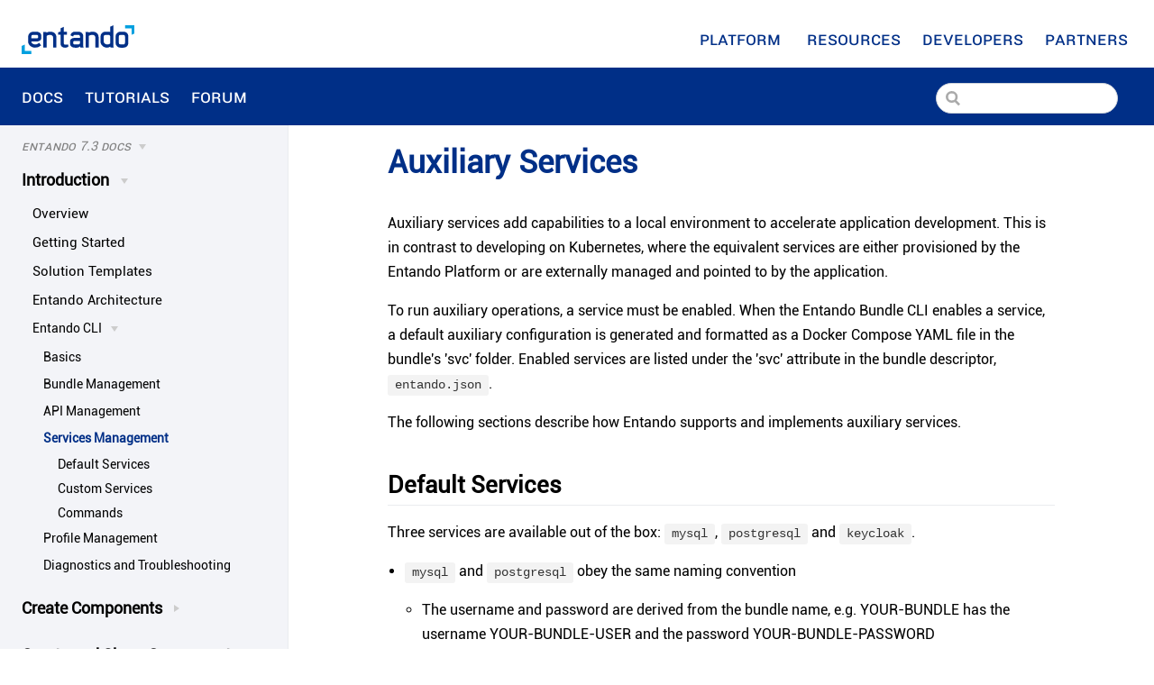

--- FILE ---
content_type: text/html; charset=utf-8
request_url: https://developer.entando.com/v7.3/docs/getting-started/ent-svc.html
body_size: 12526
content:
<!DOCTYPE html>
<html lang="en-US">
  <head>
    <meta charset="utf-8">
    <meta name="viewport" content="width=device-width,initial-scale=1">
    <title>Auxiliary Services | Entando Developers</title>
    <meta name="generator" content="VuePress 1.9.10">
    <link rel="icon" href="/theme/favicon.png">
    <script src="/theme/javascript/hotjar.js"></script>
    <script async="true" src="https://www.googletagmanager.com/gtag/js?id=G-1SVVHY8B1N"></script>
    <script>window.dataLayer = window.dataLayer || [];
function gtag(){dataLayer.push(arguments);}
gtag('js', new Date());
gtag('config', 'G-1SVVHY8B1N');</script>
    <script src="/theme/javascript/zoominfo.js"></script>
    <meta name="description" content="Entando Developers">
    <meta property="og:title" content="Auxiliary Services">
    <meta property="og:type" content="article">
    <meta property="twitter:site" content="@entando">
    <meta name="viewport" content="width=device-width, initial-scale=1">
    
    <link rel="preload" href="/assets/css/0.styles.a0412a38.css" as="style"><link rel="preload" href="/assets/js/app.f0378fee.js" as="script"><link rel="preload" href="/assets/js/8.3e424038.js" as="script"><link rel="preload" href="/assets/js/1.b7923377.js" as="script"><link rel="preload" href="/assets/js/2.8440785f.js" as="script"><link rel="preload" href="/assets/js/140.ed3292f9.js" as="script"><link rel="preload" href="/assets/js/852.669964bd.js" as="script"><link rel="preload" href="/assets/js/330.e6232a52.js" as="script"><link rel="prefetch" href="/assets/js/10.9cba900e.js"><link rel="prefetch" href="/assets/js/100.f0aed895.js"><link rel="prefetch" href="/assets/js/101.8edc6b78.js"><link rel="prefetch" href="/assets/js/102.ab303728.js"><link rel="prefetch" href="/assets/js/103.2c8ae41b.js"><link rel="prefetch" href="/assets/js/104.9c308730.js"><link rel="prefetch" href="/assets/js/105.b3fc592e.js"><link rel="prefetch" href="/assets/js/106.95ea6da5.js"><link rel="prefetch" href="/assets/js/107.4a04ad51.js"><link rel="prefetch" href="/assets/js/108.1c3428c5.js"><link rel="prefetch" href="/assets/js/109.6556f751.js"><link rel="prefetch" href="/assets/js/11.6c80bfb8.js"><link rel="prefetch" href="/assets/js/110.6c0a9098.js"><link rel="prefetch" href="/assets/js/111.c7a0a6a4.js"><link rel="prefetch" href="/assets/js/112.e0f2bf3d.js"><link rel="prefetch" href="/assets/js/113.fbc82975.js"><link rel="prefetch" href="/assets/js/114.5bd068ab.js"><link rel="prefetch" href="/assets/js/115.e8c9e452.js"><link rel="prefetch" href="/assets/js/116.ad27a34f.js"><link rel="prefetch" href="/assets/js/117.5353bfad.js"><link rel="prefetch" href="/assets/js/118.b5447e2f.js"><link rel="prefetch" href="/assets/js/119.d036d337.js"><link rel="prefetch" href="/assets/js/12.ffb3e721.js"><link rel="prefetch" href="/assets/js/120.f380f5a7.js"><link rel="prefetch" href="/assets/js/121.8444dd1d.js"><link rel="prefetch" href="/assets/js/122.b588cd3c.js"><link rel="prefetch" href="/assets/js/123.d7258f97.js"><link rel="prefetch" href="/assets/js/124.5d1cef98.js"><link rel="prefetch" href="/assets/js/125.3cede877.js"><link rel="prefetch" href="/assets/js/126.e392acac.js"><link rel="prefetch" href="/assets/js/127.31fe073b.js"><link rel="prefetch" href="/assets/js/128.06b9af3d.js"><link rel="prefetch" href="/assets/js/129.a2c2268a.js"><link rel="prefetch" href="/assets/js/13.5cf2f1d0.js"><link rel="prefetch" href="/assets/js/130.d417d51b.js"><link rel="prefetch" href="/assets/js/131.f9fa969a.js"><link rel="prefetch" href="/assets/js/132.5c362e16.js"><link rel="prefetch" href="/assets/js/133.0c8b5570.js"><link rel="prefetch" href="/assets/js/134.c5613bbb.js"><link rel="prefetch" href="/assets/js/135.d11c73dc.js"><link rel="prefetch" href="/assets/js/136.784aeb03.js"><link rel="prefetch" href="/assets/js/137.7f6d3b46.js"><link rel="prefetch" href="/assets/js/138.f9c4c5ac.js"><link rel="prefetch" href="/assets/js/139.bb34bf32.js"><link rel="prefetch" href="/assets/js/14.04537fd2.js"><link rel="prefetch" href="/assets/js/141.7ba652b3.js"><link rel="prefetch" href="/assets/js/142.969dc38c.js"><link rel="prefetch" href="/assets/js/143.6e8bfea2.js"><link rel="prefetch" href="/assets/js/144.5dc0c192.js"><link rel="prefetch" href="/assets/js/145.0e27ad55.js"><link rel="prefetch" href="/assets/js/146.9ec5c539.js"><link rel="prefetch" href="/assets/js/147.9fe1b86a.js"><link rel="prefetch" href="/assets/js/148.22e50ef5.js"><link rel="prefetch" href="/assets/js/149.f44eece0.js"><link rel="prefetch" href="/assets/js/150.149bb744.js"><link rel="prefetch" href="/assets/js/151.7929c88d.js"><link rel="prefetch" href="/assets/js/152.d287edac.js"><link rel="prefetch" href="/assets/js/153.834749e4.js"><link rel="prefetch" href="/assets/js/154.3ec29472.js"><link rel="prefetch" href="/assets/js/155.729bb9c8.js"><link rel="prefetch" href="/assets/js/156.c52f1320.js"><link rel="prefetch" href="/assets/js/157.eb67a53d.js"><link rel="prefetch" href="/assets/js/158.3799468e.js"><link rel="prefetch" href="/assets/js/159.6ec0a275.js"><link rel="prefetch" href="/assets/js/160.b00f87ca.js"><link rel="prefetch" href="/assets/js/161.32e0ad06.js"><link rel="prefetch" href="/assets/js/162.aa2871ba.js"><link rel="prefetch" href="/assets/js/163.d126253c.js"><link rel="prefetch" href="/assets/js/164.f55e0fd1.js"><link rel="prefetch" href="/assets/js/165.d3c6ed0d.js"><link rel="prefetch" href="/assets/js/166.dd6e2dbb.js"><link rel="prefetch" href="/assets/js/167.6ea1cff6.js"><link rel="prefetch" href="/assets/js/168.80a96395.js"><link rel="prefetch" href="/assets/js/169.1776b6d1.js"><link rel="prefetch" href="/assets/js/170.de11720e.js"><link rel="prefetch" href="/assets/js/171.7463800c.js"><link rel="prefetch" href="/assets/js/172.252996fa.js"><link rel="prefetch" href="/assets/js/173.e1d389f8.js"><link rel="prefetch" href="/assets/js/174.06fde641.js"><link rel="prefetch" href="/assets/js/175.c30d8969.js"><link rel="prefetch" href="/assets/js/176.7c773e18.js"><link rel="prefetch" href="/assets/js/177.46f55faa.js"><link rel="prefetch" href="/assets/js/178.f83975e6.js"><link rel="prefetch" href="/assets/js/179.7d06f6e7.js"><link rel="prefetch" href="/assets/js/18.7aed82ee.js"><link rel="prefetch" href="/assets/js/180.d0328b46.js"><link rel="prefetch" href="/assets/js/181.ab5341d7.js"><link rel="prefetch" href="/assets/js/182.20e0d1e3.js"><link rel="prefetch" href="/assets/js/183.fbe014ad.js"><link rel="prefetch" href="/assets/js/184.8eeccfb3.js"><link rel="prefetch" href="/assets/js/185.f52680ef.js"><link rel="prefetch" href="/assets/js/186.b918c1a9.js"><link rel="prefetch" href="/assets/js/187.1eb9e58f.js"><link rel="prefetch" href="/assets/js/188.934ba560.js"><link rel="prefetch" href="/assets/js/189.790a81b3.js"><link rel="prefetch" href="/assets/js/19.1b16886b.js"><link rel="prefetch" href="/assets/js/190.693ecc58.js"><link rel="prefetch" href="/assets/js/191.ce7bde7c.js"><link rel="prefetch" href="/assets/js/192.8a8435a9.js"><link rel="prefetch" href="/assets/js/193.76c8ca4c.js"><link rel="prefetch" href="/assets/js/194.c900a79e.js"><link rel="prefetch" href="/assets/js/195.1dbbd281.js"><link rel="prefetch" href="/assets/js/196.69423590.js"><link rel="prefetch" href="/assets/js/197.d01f134b.js"><link rel="prefetch" href="/assets/js/198.b9792c52.js"><link rel="prefetch" href="/assets/js/199.35d6f6b7.js"><link rel="prefetch" href="/assets/js/20.00223310.js"><link rel="prefetch" href="/assets/js/200.0eea8b11.js"><link rel="prefetch" href="/assets/js/201.7cefce29.js"><link rel="prefetch" href="/assets/js/202.378636ee.js"><link rel="prefetch" href="/assets/js/203.41d0338b.js"><link rel="prefetch" href="/assets/js/204.54309c6c.js"><link rel="prefetch" href="/assets/js/205.98dc141b.js"><link rel="prefetch" href="/assets/js/206.bd8b515c.js"><link rel="prefetch" href="/assets/js/207.5ea362ab.js"><link rel="prefetch" href="/assets/js/208.5ca53d12.js"><link rel="prefetch" href="/assets/js/209.52b24e8f.js"><link rel="prefetch" href="/assets/js/21.545ae606.js"><link rel="prefetch" href="/assets/js/210.c5fce821.js"><link rel="prefetch" href="/assets/js/211.0f750794.js"><link rel="prefetch" href="/assets/js/212.9e728bf7.js"><link rel="prefetch" href="/assets/js/213.ec832ccf.js"><link rel="prefetch" href="/assets/js/214.34d33ebe.js"><link rel="prefetch" href="/assets/js/215.c6ff81c1.js"><link rel="prefetch" href="/assets/js/216.bdd6044d.js"><link rel="prefetch" href="/assets/js/217.6f1f0fae.js"><link rel="prefetch" href="/assets/js/218.c498f17f.js"><link rel="prefetch" href="/assets/js/219.3c5e20f5.js"><link rel="prefetch" href="/assets/js/22.5197c9d1.js"><link rel="prefetch" href="/assets/js/220.375d9834.js"><link rel="prefetch" href="/assets/js/221.1a1516fe.js"><link rel="prefetch" href="/assets/js/222.2f04638e.js"><link rel="prefetch" href="/assets/js/223.e002d61d.js"><link rel="prefetch" href="/assets/js/224.392a0ed8.js"><link rel="prefetch" href="/assets/js/225.2b07624d.js"><link rel="prefetch" href="/assets/js/226.c37d3580.js"><link rel="prefetch" href="/assets/js/227.638fb494.js"><link rel="prefetch" href="/assets/js/228.6501e059.js"><link rel="prefetch" href="/assets/js/229.6a5ef0c0.js"><link rel="prefetch" href="/assets/js/23.4d19f9af.js"><link rel="prefetch" href="/assets/js/230.8c38eadb.js"><link rel="prefetch" href="/assets/js/231.aaa21dd0.js"><link rel="prefetch" href="/assets/js/232.ea0f9aee.js"><link rel="prefetch" href="/assets/js/233.b2a539cd.js"><link rel="prefetch" href="/assets/js/234.d358a35b.js"><link rel="prefetch" href="/assets/js/235.4bd74bc4.js"><link rel="prefetch" href="/assets/js/236.2ab85b5d.js"><link rel="prefetch" href="/assets/js/237.0ca45782.js"><link rel="prefetch" href="/assets/js/238.44be6c22.js"><link rel="prefetch" href="/assets/js/239.23d43775.js"><link rel="prefetch" href="/assets/js/24.4df35cdf.js"><link rel="prefetch" href="/assets/js/240.e6bc09f3.js"><link rel="prefetch" href="/assets/js/241.3df08385.js"><link rel="prefetch" href="/assets/js/242.3c7f4a60.js"><link rel="prefetch" href="/assets/js/243.32951ce1.js"><link rel="prefetch" href="/assets/js/244.158ec4ed.js"><link rel="prefetch" href="/assets/js/245.5910a6ef.js"><link rel="prefetch" href="/assets/js/246.014860b8.js"><link rel="prefetch" href="/assets/js/247.4d0f2f1a.js"><link rel="prefetch" href="/assets/js/248.87080e41.js"><link rel="prefetch" href="/assets/js/249.3341dddf.js"><link rel="prefetch" href="/assets/js/25.a37135a0.js"><link rel="prefetch" href="/assets/js/250.fc0439bc.js"><link rel="prefetch" href="/assets/js/251.19897cb6.js"><link rel="prefetch" href="/assets/js/252.19805a41.js"><link rel="prefetch" href="/assets/js/253.820a13f4.js"><link rel="prefetch" href="/assets/js/254.700cd5b0.js"><link rel="prefetch" href="/assets/js/255.48513b81.js"><link rel="prefetch" href="/assets/js/256.72f03748.js"><link rel="prefetch" href="/assets/js/257.2d738c5c.js"><link rel="prefetch" href="/assets/js/258.626e4857.js"><link rel="prefetch" href="/assets/js/259.2c60b337.js"><link rel="prefetch" href="/assets/js/26.7e8ce4f5.js"><link rel="prefetch" href="/assets/js/260.9a1e6597.js"><link rel="prefetch" href="/assets/js/261.02c2c5ea.js"><link rel="prefetch" href="/assets/js/262.105c50d6.js"><link rel="prefetch" href="/assets/js/263.0d9d26de.js"><link rel="prefetch" href="/assets/js/264.9f8bba1e.js"><link rel="prefetch" href="/assets/js/265.cd06b242.js"><link rel="prefetch" href="/assets/js/266.3de554d3.js"><link rel="prefetch" href="/assets/js/267.ac2821ec.js"><link rel="prefetch" href="/assets/js/268.afdd2350.js"><link rel="prefetch" href="/assets/js/269.d1867d55.js"><link rel="prefetch" href="/assets/js/27.301ccca4.js"><link rel="prefetch" href="/assets/js/270.0889c20b.js"><link rel="prefetch" href="/assets/js/271.821d2aa3.js"><link rel="prefetch" href="/assets/js/272.bca19446.js"><link rel="prefetch" href="/assets/js/273.5a257e90.js"><link rel="prefetch" href="/assets/js/274.7049104b.js"><link rel="prefetch" href="/assets/js/275.5b77ad4d.js"><link rel="prefetch" href="/assets/js/276.b0cb62cf.js"><link rel="prefetch" href="/assets/js/277.ce3cb743.js"><link rel="prefetch" href="/assets/js/278.1a55faa0.js"><link rel="prefetch" href="/assets/js/279.78cc0c0f.js"><link rel="prefetch" href="/assets/js/28.7f500faf.js"><link rel="prefetch" href="/assets/js/280.4301fb7b.js"><link rel="prefetch" href="/assets/js/281.3352b36e.js"><link rel="prefetch" href="/assets/js/282.7e00c57b.js"><link rel="prefetch" href="/assets/js/283.67a8e6d2.js"><link rel="prefetch" href="/assets/js/284.d970f2dc.js"><link rel="prefetch" href="/assets/js/285.d333cb08.js"><link rel="prefetch" href="/assets/js/286.056d20c9.js"><link rel="prefetch" href="/assets/js/287.a85518e6.js"><link rel="prefetch" href="/assets/js/288.dd922d8b.js"><link rel="prefetch" href="/assets/js/289.cdf34b6a.js"><link rel="prefetch" href="/assets/js/29.cc001c0f.js"><link rel="prefetch" href="/assets/js/290.78bd6a89.js"><link rel="prefetch" href="/assets/js/291.d27bd5f4.js"><link rel="prefetch" href="/assets/js/292.7411c1aa.js"><link rel="prefetch" href="/assets/js/293.126b68c7.js"><link rel="prefetch" href="/assets/js/294.88b0a149.js"><link rel="prefetch" href="/assets/js/295.bab8be85.js"><link rel="prefetch" href="/assets/js/296.f5c58a28.js"><link rel="prefetch" href="/assets/js/297.791f9d19.js"><link rel="prefetch" href="/assets/js/298.cdc49449.js"><link rel="prefetch" href="/assets/js/299.1a15e0c0.js"><link rel="prefetch" href="/assets/js/3.33f27614.js"><link rel="prefetch" href="/assets/js/30.14e64651.js"><link rel="prefetch" href="/assets/js/300.788115b1.js"><link rel="prefetch" href="/assets/js/301.974875f2.js"><link rel="prefetch" href="/assets/js/302.702e7f7d.js"><link rel="prefetch" href="/assets/js/303.ee748b9a.js"><link rel="prefetch" href="/assets/js/304.fcb9c936.js"><link rel="prefetch" href="/assets/js/305.1b17b762.js"><link rel="prefetch" href="/assets/js/306.078a2005.js"><link rel="prefetch" href="/assets/js/307.08dc511b.js"><link rel="prefetch" href="/assets/js/308.5cf215b1.js"><link rel="prefetch" href="/assets/js/309.5d0d3573.js"><link rel="prefetch" href="/assets/js/31.d3e614a6.js"><link rel="prefetch" href="/assets/js/310.90d467ea.js"><link rel="prefetch" href="/assets/js/311.5b58496b.js"><link rel="prefetch" href="/assets/js/312.3016c722.js"><link rel="prefetch" href="/assets/js/313.47dba615.js"><link rel="prefetch" href="/assets/js/314.9264c459.js"><link rel="prefetch" href="/assets/js/315.29b9a45e.js"><link rel="prefetch" href="/assets/js/316.244353a2.js"><link rel="prefetch" href="/assets/js/317.d059ee74.js"><link rel="prefetch" href="/assets/js/318.b63972f4.js"><link rel="prefetch" href="/assets/js/319.626be2bd.js"><link rel="prefetch" href="/assets/js/32.80e6a390.js"><link rel="prefetch" href="/assets/js/320.fc1b3b5d.js"><link rel="prefetch" href="/assets/js/321.82e28adf.js"><link rel="prefetch" href="/assets/js/322.f05436bd.js"><link rel="prefetch" href="/assets/js/323.285bcd5c.js"><link rel="prefetch" href="/assets/js/324.bf4cab20.js"><link rel="prefetch" href="/assets/js/325.809d6a78.js"><link rel="prefetch" href="/assets/js/326.5cdb04de.js"><link rel="prefetch" href="/assets/js/327.6c791aa4.js"><link rel="prefetch" href="/assets/js/328.319e3225.js"><link rel="prefetch" href="/assets/js/329.31334a41.js"><link rel="prefetch" href="/assets/js/33.9e6058f6.js"><link rel="prefetch" href="/assets/js/331.32f666f2.js"><link rel="prefetch" href="/assets/js/332.9277921a.js"><link rel="prefetch" href="/assets/js/333.d3c49deb.js"><link rel="prefetch" href="/assets/js/334.34d30fd1.js"><link rel="prefetch" href="/assets/js/335.821136c4.js"><link rel="prefetch" href="/assets/js/336.1c68f653.js"><link rel="prefetch" href="/assets/js/337.55f59838.js"><link rel="prefetch" href="/assets/js/338.83a479b5.js"><link rel="prefetch" href="/assets/js/339.1db1c7e7.js"><link rel="prefetch" href="/assets/js/34.8791f26f.js"><link rel="prefetch" href="/assets/js/340.40d06b1c.js"><link rel="prefetch" href="/assets/js/341.1a8ef16f.js"><link rel="prefetch" href="/assets/js/342.725b8959.js"><link rel="prefetch" href="/assets/js/343.c9f1b8a5.js"><link rel="prefetch" href="/assets/js/344.ae7d2fd9.js"><link rel="prefetch" href="/assets/js/345.f08bd4c3.js"><link rel="prefetch" href="/assets/js/346.f6114489.js"><link rel="prefetch" href="/assets/js/347.7a080842.js"><link rel="prefetch" href="/assets/js/348.ad51ca89.js"><link rel="prefetch" href="/assets/js/349.f220a3b8.js"><link rel="prefetch" href="/assets/js/35.2c6e7a34.js"><link rel="prefetch" href="/assets/js/350.9ae0ca7c.js"><link rel="prefetch" href="/assets/js/351.1a7cf72c.js"><link rel="prefetch" href="/assets/js/352.ff3ddff3.js"><link rel="prefetch" href="/assets/js/353.9428c81b.js"><link rel="prefetch" href="/assets/js/354.a984a2a2.js"><link rel="prefetch" href="/assets/js/355.65a0881d.js"><link rel="prefetch" href="/assets/js/356.c0e9ae8b.js"><link rel="prefetch" href="/assets/js/357.87b919fe.js"><link rel="prefetch" href="/assets/js/358.e67c5879.js"><link rel="prefetch" href="/assets/js/359.494455a3.js"><link rel="prefetch" href="/assets/js/36.443a2396.js"><link rel="prefetch" href="/assets/js/360.fa00fe37.js"><link rel="prefetch" href="/assets/js/361.d83d2b4e.js"><link rel="prefetch" href="/assets/js/362.1bd8ec71.js"><link rel="prefetch" href="/assets/js/363.ae1d314f.js"><link rel="prefetch" href="/assets/js/364.fed55a1f.js"><link rel="prefetch" href="/assets/js/365.6762e59a.js"><link rel="prefetch" href="/assets/js/366.6cec89c0.js"><link rel="prefetch" href="/assets/js/367.9b908138.js"><link rel="prefetch" href="/assets/js/368.b880b34b.js"><link rel="prefetch" href="/assets/js/369.6ddc24e5.js"><link rel="prefetch" href="/assets/js/37.e36ae366.js"><link rel="prefetch" href="/assets/js/370.60d74d47.js"><link rel="prefetch" href="/assets/js/371.59303676.js"><link rel="prefetch" href="/assets/js/372.72fbb155.js"><link rel="prefetch" href="/assets/js/373.5ebe337a.js"><link rel="prefetch" href="/assets/js/374.b46eb346.js"><link rel="prefetch" href="/assets/js/375.89b88f9f.js"><link rel="prefetch" href="/assets/js/376.d516e066.js"><link rel="prefetch" href="/assets/js/377.c27c8e29.js"><link rel="prefetch" href="/assets/js/378.62645c6f.js"><link rel="prefetch" href="/assets/js/379.e8591036.js"><link rel="prefetch" href="/assets/js/38.81a5bcfc.js"><link rel="prefetch" href="/assets/js/380.98445dde.js"><link rel="prefetch" href="/assets/js/381.d73dc904.js"><link rel="prefetch" href="/assets/js/382.9f8db71c.js"><link rel="prefetch" href="/assets/js/383.df3b2c66.js"><link rel="prefetch" href="/assets/js/384.bae17895.js"><link rel="prefetch" href="/assets/js/385.60fc975d.js"><link rel="prefetch" href="/assets/js/386.74e6972e.js"><link rel="prefetch" href="/assets/js/387.e8ba91b1.js"><link rel="prefetch" href="/assets/js/388.a58418a7.js"><link rel="prefetch" href="/assets/js/389.6c7b2dd5.js"><link rel="prefetch" href="/assets/js/39.0550eca8.js"><link rel="prefetch" href="/assets/js/390.605cde00.js"><link rel="prefetch" href="/assets/js/391.49a8a94e.js"><link rel="prefetch" href="/assets/js/392.2e628740.js"><link rel="prefetch" href="/assets/js/393.e77d9cbd.js"><link rel="prefetch" href="/assets/js/394.63cdcfc1.js"><link rel="prefetch" href="/assets/js/395.6e0451be.js"><link rel="prefetch" href="/assets/js/396.99d659a8.js"><link rel="prefetch" href="/assets/js/397.99e0ba83.js"><link rel="prefetch" href="/assets/js/398.3c674590.js"><link rel="prefetch" href="/assets/js/399.eab3466f.js"><link rel="prefetch" href="/assets/js/4.ffc55534.js"><link rel="prefetch" href="/assets/js/40.4a4d0035.js"><link rel="prefetch" href="/assets/js/400.f9e896e9.js"><link rel="prefetch" href="/assets/js/401.3ad389a3.js"><link rel="prefetch" href="/assets/js/402.717e104e.js"><link rel="prefetch" href="/assets/js/403.2503d20c.js"><link rel="prefetch" href="/assets/js/404.a962821b.js"><link rel="prefetch" href="/assets/js/405.e3f44eaf.js"><link rel="prefetch" href="/assets/js/406.9f3cede4.js"><link rel="prefetch" href="/assets/js/407.bf2b5ce2.js"><link rel="prefetch" href="/assets/js/408.02f574cd.js"><link rel="prefetch" href="/assets/js/409.81640c52.js"><link rel="prefetch" href="/assets/js/41.0cef4d0e.js"><link rel="prefetch" href="/assets/js/410.291209c6.js"><link rel="prefetch" href="/assets/js/411.ad30bcd5.js"><link rel="prefetch" href="/assets/js/412.abd4df37.js"><link rel="prefetch" href="/assets/js/413.101cd55b.js"><link rel="prefetch" href="/assets/js/414.2a4e56dc.js"><link rel="prefetch" href="/assets/js/415.c4e17448.js"><link rel="prefetch" href="/assets/js/416.49b2fc35.js"><link rel="prefetch" href="/assets/js/417.3ad249e9.js"><link rel="prefetch" href="/assets/js/418.ce801c83.js"><link rel="prefetch" href="/assets/js/419.ced0d263.js"><link rel="prefetch" href="/assets/js/42.92af07fa.js"><link rel="prefetch" href="/assets/js/420.b9e08e44.js"><link rel="prefetch" href="/assets/js/421.9c292482.js"><link rel="prefetch" href="/assets/js/422.67926e8a.js"><link rel="prefetch" href="/assets/js/423.7c5e80f3.js"><link rel="prefetch" href="/assets/js/424.eff5b036.js"><link rel="prefetch" href="/assets/js/425.49d40982.js"><link rel="prefetch" href="/assets/js/426.26105915.js"><link rel="prefetch" href="/assets/js/427.990cafa5.js"><link rel="prefetch" href="/assets/js/428.bcb847a5.js"><link rel="prefetch" href="/assets/js/429.de15e233.js"><link rel="prefetch" href="/assets/js/43.75589b81.js"><link rel="prefetch" href="/assets/js/430.5a4caf13.js"><link rel="prefetch" href="/assets/js/431.3532d3e4.js"><link rel="prefetch" href="/assets/js/432.427b4c7a.js"><link rel="prefetch" href="/assets/js/433.01721cab.js"><link rel="prefetch" href="/assets/js/434.ed0f10ab.js"><link rel="prefetch" href="/assets/js/435.2ab974bd.js"><link rel="prefetch" href="/assets/js/436.c1f6da22.js"><link rel="prefetch" href="/assets/js/437.17ff1dfd.js"><link rel="prefetch" href="/assets/js/438.2585919f.js"><link rel="prefetch" href="/assets/js/439.f06cb899.js"><link rel="prefetch" href="/assets/js/44.c3f4d61f.js"><link rel="prefetch" href="/assets/js/440.f086f28d.js"><link rel="prefetch" href="/assets/js/441.801370ba.js"><link rel="prefetch" href="/assets/js/442.6bd80855.js"><link rel="prefetch" href="/assets/js/443.df52e458.js"><link rel="prefetch" href="/assets/js/444.64d18ef1.js"><link rel="prefetch" href="/assets/js/445.cf826246.js"><link rel="prefetch" href="/assets/js/446.f9b58abc.js"><link rel="prefetch" href="/assets/js/447.6ace1c3b.js"><link rel="prefetch" href="/assets/js/448.a23061e1.js"><link rel="prefetch" href="/assets/js/449.f53e3f73.js"><link rel="prefetch" href="/assets/js/45.5f898d94.js"><link rel="prefetch" href="/assets/js/450.02ce30ef.js"><link rel="prefetch" href="/assets/js/451.4cfa5cf1.js"><link rel="prefetch" href="/assets/js/452.e21b05d7.js"><link rel="prefetch" href="/assets/js/453.4438814d.js"><link rel="prefetch" href="/assets/js/454.f1e21bc2.js"><link rel="prefetch" href="/assets/js/455.92636f95.js"><link rel="prefetch" href="/assets/js/456.8c2c2158.js"><link rel="prefetch" href="/assets/js/457.a9fd881a.js"><link rel="prefetch" href="/assets/js/458.258513fd.js"><link rel="prefetch" href="/assets/js/459.ae91bb09.js"><link rel="prefetch" href="/assets/js/46.e48017d4.js"><link rel="prefetch" href="/assets/js/460.483b63f5.js"><link rel="prefetch" href="/assets/js/461.9388e91a.js"><link rel="prefetch" href="/assets/js/462.94b495d4.js"><link rel="prefetch" href="/assets/js/463.d7be1988.js"><link rel="prefetch" href="/assets/js/464.21ad2a81.js"><link rel="prefetch" href="/assets/js/465.75bf647b.js"><link rel="prefetch" href="/assets/js/466.1c9f4b40.js"><link rel="prefetch" href="/assets/js/467.1b876b25.js"><link rel="prefetch" href="/assets/js/468.b47a1f09.js"><link rel="prefetch" href="/assets/js/469.0a253859.js"><link rel="prefetch" href="/assets/js/47.e4d735a1.js"><link rel="prefetch" href="/assets/js/470.442d8948.js"><link rel="prefetch" href="/assets/js/471.06a9b384.js"><link rel="prefetch" href="/assets/js/472.2f76e5e3.js"><link rel="prefetch" href="/assets/js/473.1ba6ec2b.js"><link rel="prefetch" href="/assets/js/474.06b1340b.js"><link rel="prefetch" href="/assets/js/475.82c3e4b1.js"><link rel="prefetch" href="/assets/js/476.b047fb65.js"><link rel="prefetch" href="/assets/js/477.c3989e93.js"><link rel="prefetch" href="/assets/js/478.5fea5556.js"><link rel="prefetch" href="/assets/js/479.9992d272.js"><link rel="prefetch" href="/assets/js/48.089c94d6.js"><link rel="prefetch" href="/assets/js/480.386b51d2.js"><link rel="prefetch" href="/assets/js/481.5ef73bc7.js"><link rel="prefetch" href="/assets/js/482.f5c45b65.js"><link rel="prefetch" href="/assets/js/483.f0c8b6c3.js"><link rel="prefetch" href="/assets/js/484.b8046948.js"><link rel="prefetch" href="/assets/js/485.8dabcff7.js"><link rel="prefetch" href="/assets/js/486.c595f693.js"><link rel="prefetch" href="/assets/js/487.7f59fb57.js"><link rel="prefetch" href="/assets/js/488.ec1738c6.js"><link rel="prefetch" href="/assets/js/489.78860d94.js"><link rel="prefetch" href="/assets/js/49.9bc93216.js"><link rel="prefetch" href="/assets/js/490.4bae3e21.js"><link rel="prefetch" href="/assets/js/491.c7cc9258.js"><link rel="prefetch" href="/assets/js/492.0465e65f.js"><link rel="prefetch" href="/assets/js/493.c7f542d6.js"><link rel="prefetch" href="/assets/js/494.49cec19f.js"><link rel="prefetch" href="/assets/js/495.39d2d134.js"><link rel="prefetch" href="/assets/js/496.d071d5b0.js"><link rel="prefetch" href="/assets/js/497.830a3a39.js"><link rel="prefetch" href="/assets/js/498.2a708b4a.js"><link rel="prefetch" href="/assets/js/499.39c1242b.js"><link rel="prefetch" href="/assets/js/5.19595718.js"><link rel="prefetch" href="/assets/js/50.b849a104.js"><link rel="prefetch" href="/assets/js/500.bb567e82.js"><link rel="prefetch" href="/assets/js/501.77a782e8.js"><link rel="prefetch" href="/assets/js/502.b185acf5.js"><link rel="prefetch" href="/assets/js/503.b513de6e.js"><link rel="prefetch" href="/assets/js/504.9cdef92c.js"><link rel="prefetch" href="/assets/js/505.4be94a87.js"><link rel="prefetch" href="/assets/js/506.6a658840.js"><link rel="prefetch" href="/assets/js/507.8dd72f83.js"><link rel="prefetch" href="/assets/js/508.acf0f32c.js"><link rel="prefetch" href="/assets/js/509.0f53f660.js"><link rel="prefetch" href="/assets/js/51.f343f835.js"><link rel="prefetch" href="/assets/js/510.0830b917.js"><link rel="prefetch" href="/assets/js/511.87e7ba8b.js"><link rel="prefetch" href="/assets/js/512.13cd97d8.js"><link rel="prefetch" href="/assets/js/513.dcb32767.js"><link rel="prefetch" href="/assets/js/514.14e17104.js"><link rel="prefetch" href="/assets/js/515.604dffc7.js"><link rel="prefetch" href="/assets/js/516.13e35886.js"><link rel="prefetch" href="/assets/js/517.a286aca5.js"><link rel="prefetch" href="/assets/js/518.52fb4bf9.js"><link rel="prefetch" href="/assets/js/519.4d71c32d.js"><link rel="prefetch" href="/assets/js/52.89a2abf2.js"><link rel="prefetch" href="/assets/js/520.b5ef9243.js"><link rel="prefetch" href="/assets/js/521.096e7942.js"><link rel="prefetch" href="/assets/js/522.00804676.js"><link rel="prefetch" href="/assets/js/523.9d686562.js"><link rel="prefetch" href="/assets/js/524.3671bd3f.js"><link rel="prefetch" href="/assets/js/525.755fbdf9.js"><link rel="prefetch" href="/assets/js/526.177b2ab7.js"><link rel="prefetch" href="/assets/js/527.9807e7b1.js"><link rel="prefetch" href="/assets/js/528.55bea21e.js"><link rel="prefetch" href="/assets/js/529.48eed77e.js"><link rel="prefetch" href="/assets/js/53.83ee92e4.js"><link rel="prefetch" href="/assets/js/530.5b430689.js"><link rel="prefetch" href="/assets/js/531.b9b34f57.js"><link rel="prefetch" href="/assets/js/532.0155b5c5.js"><link rel="prefetch" href="/assets/js/533.6c70c48c.js"><link rel="prefetch" href="/assets/js/534.c55be559.js"><link rel="prefetch" href="/assets/js/535.31213954.js"><link rel="prefetch" href="/assets/js/536.33ce999c.js"><link rel="prefetch" href="/assets/js/537.d78c82cb.js"><link rel="prefetch" href="/assets/js/538.9d8a3d5b.js"><link rel="prefetch" href="/assets/js/539.a4ab1571.js"><link rel="prefetch" href="/assets/js/54.326bce60.js"><link rel="prefetch" href="/assets/js/540.b51b6411.js"><link rel="prefetch" href="/assets/js/541.a8f08b49.js"><link rel="prefetch" href="/assets/js/542.deabecc4.js"><link rel="prefetch" href="/assets/js/543.dd3b9c88.js"><link rel="prefetch" href="/assets/js/544.6c9e764a.js"><link rel="prefetch" href="/assets/js/545.59ade220.js"><link rel="prefetch" href="/assets/js/546.03e38022.js"><link rel="prefetch" href="/assets/js/547.5920444a.js"><link rel="prefetch" href="/assets/js/548.aff993d4.js"><link rel="prefetch" href="/assets/js/549.523155ca.js"><link rel="prefetch" href="/assets/js/55.e597e083.js"><link rel="prefetch" href="/assets/js/550.65c773a4.js"><link rel="prefetch" href="/assets/js/551.ae221419.js"><link rel="prefetch" href="/assets/js/552.402f8d7f.js"><link rel="prefetch" href="/assets/js/553.6dcb740e.js"><link rel="prefetch" href="/assets/js/554.a5471ac3.js"><link rel="prefetch" href="/assets/js/555.0c194d66.js"><link rel="prefetch" href="/assets/js/556.c106e9fb.js"><link rel="prefetch" href="/assets/js/557.76922034.js"><link rel="prefetch" href="/assets/js/558.7468da0e.js"><link rel="prefetch" href="/assets/js/559.5f31beb0.js"><link rel="prefetch" href="/assets/js/56.7c994efa.js"><link rel="prefetch" href="/assets/js/560.a2a26254.js"><link rel="prefetch" href="/assets/js/561.d4792a7d.js"><link rel="prefetch" href="/assets/js/562.1eaf091f.js"><link rel="prefetch" href="/assets/js/563.9eb83195.js"><link rel="prefetch" href="/assets/js/564.3954f7dd.js"><link rel="prefetch" href="/assets/js/565.497203a6.js"><link rel="prefetch" href="/assets/js/566.526a3816.js"><link rel="prefetch" href="/assets/js/567.d690bb32.js"><link rel="prefetch" href="/assets/js/568.25d4b18a.js"><link rel="prefetch" href="/assets/js/569.f0be9e9f.js"><link rel="prefetch" href="/assets/js/57.251e5756.js"><link rel="prefetch" href="/assets/js/570.27917e38.js"><link rel="prefetch" href="/assets/js/571.012f5e96.js"><link rel="prefetch" href="/assets/js/572.dbecf2c5.js"><link rel="prefetch" href="/assets/js/573.8779ff74.js"><link rel="prefetch" href="/assets/js/574.5139666a.js"><link rel="prefetch" href="/assets/js/575.e14707bb.js"><link rel="prefetch" href="/assets/js/576.a3b4d301.js"><link rel="prefetch" href="/assets/js/577.82a7ad8f.js"><link rel="prefetch" href="/assets/js/578.4a791570.js"><link rel="prefetch" href="/assets/js/579.54aa4422.js"><link rel="prefetch" href="/assets/js/58.b305002a.js"><link rel="prefetch" href="/assets/js/580.872390c7.js"><link rel="prefetch" href="/assets/js/581.88881958.js"><link rel="prefetch" href="/assets/js/582.c7c3825c.js"><link rel="prefetch" href="/assets/js/583.006bfadf.js"><link rel="prefetch" href="/assets/js/584.aa224182.js"><link rel="prefetch" href="/assets/js/585.cff2cfb2.js"><link rel="prefetch" href="/assets/js/586.5aa8c33a.js"><link rel="prefetch" href="/assets/js/587.d268a10e.js"><link rel="prefetch" href="/assets/js/588.84271af7.js"><link rel="prefetch" href="/assets/js/589.d61789df.js"><link rel="prefetch" href="/assets/js/59.b608f5a5.js"><link rel="prefetch" href="/assets/js/590.e813b1a0.js"><link rel="prefetch" href="/assets/js/591.9b1b9a88.js"><link rel="prefetch" href="/assets/js/592.62dd77d2.js"><link rel="prefetch" href="/assets/js/593.c18c678c.js"><link rel="prefetch" href="/assets/js/594.a3463b6c.js"><link rel="prefetch" href="/assets/js/595.61bc8a47.js"><link rel="prefetch" href="/assets/js/596.1d99271c.js"><link rel="prefetch" href="/assets/js/597.e811fedd.js"><link rel="prefetch" href="/assets/js/598.75bae639.js"><link rel="prefetch" href="/assets/js/599.f9241cdf.js"><link rel="prefetch" href="/assets/js/6.8fc781cd.js"><link rel="prefetch" href="/assets/js/60.d0453aaf.js"><link rel="prefetch" href="/assets/js/600.51aca1ad.js"><link rel="prefetch" href="/assets/js/601.11c71510.js"><link rel="prefetch" href="/assets/js/602.016a4810.js"><link rel="prefetch" href="/assets/js/603.bfce20f5.js"><link rel="prefetch" href="/assets/js/604.c01c0f5b.js"><link rel="prefetch" href="/assets/js/605.38f7d742.js"><link rel="prefetch" href="/assets/js/606.98ce6ab8.js"><link rel="prefetch" href="/assets/js/607.fce49ffc.js"><link rel="prefetch" href="/assets/js/608.27379ea8.js"><link rel="prefetch" href="/assets/js/609.37f64c4c.js"><link rel="prefetch" href="/assets/js/61.7854ac6f.js"><link rel="prefetch" href="/assets/js/610.7111590f.js"><link rel="prefetch" href="/assets/js/611.242b1920.js"><link rel="prefetch" href="/assets/js/612.c6c7d8d2.js"><link rel="prefetch" href="/assets/js/613.8c278b09.js"><link rel="prefetch" href="/assets/js/614.268c0bb2.js"><link rel="prefetch" href="/assets/js/615.c02cb295.js"><link rel="prefetch" href="/assets/js/616.63893b56.js"><link rel="prefetch" href="/assets/js/617.f5630a8e.js"><link rel="prefetch" href="/assets/js/618.a2539817.js"><link rel="prefetch" href="/assets/js/619.c2100a49.js"><link rel="prefetch" href="/assets/js/62.37ec56e8.js"><link rel="prefetch" href="/assets/js/620.4630a36c.js"><link rel="prefetch" href="/assets/js/621.fb957f2e.js"><link rel="prefetch" href="/assets/js/622.97d9edcc.js"><link rel="prefetch" href="/assets/js/623.64664514.js"><link rel="prefetch" href="/assets/js/624.84d66533.js"><link rel="prefetch" href="/assets/js/625.653936df.js"><link rel="prefetch" href="/assets/js/626.64cd4a68.js"><link rel="prefetch" href="/assets/js/627.4bf5e520.js"><link rel="prefetch" href="/assets/js/628.5e0ee570.js"><link rel="prefetch" href="/assets/js/629.014c051d.js"><link rel="prefetch" href="/assets/js/63.db27a3e6.js"><link rel="prefetch" href="/assets/js/630.6dc96fed.js"><link rel="prefetch" href="/assets/js/631.3b3ec91f.js"><link rel="prefetch" href="/assets/js/632.adadc39c.js"><link rel="prefetch" href="/assets/js/633.d801b402.js"><link rel="prefetch" href="/assets/js/634.d81d9f48.js"><link rel="prefetch" href="/assets/js/635.676cb25f.js"><link rel="prefetch" href="/assets/js/636.69d60c39.js"><link rel="prefetch" href="/assets/js/637.3ac8a8a1.js"><link rel="prefetch" href="/assets/js/638.45f6781d.js"><link rel="prefetch" href="/assets/js/639.9e841437.js"><link rel="prefetch" href="/assets/js/64.4359e2c5.js"><link rel="prefetch" href="/assets/js/640.19502908.js"><link rel="prefetch" href="/assets/js/641.47f9453d.js"><link rel="prefetch" href="/assets/js/642.c0691798.js"><link rel="prefetch" href="/assets/js/643.46eedf2a.js"><link rel="prefetch" href="/assets/js/644.7ad929f4.js"><link rel="prefetch" href="/assets/js/645.3e2692b6.js"><link rel="prefetch" href="/assets/js/646.93569d2d.js"><link rel="prefetch" href="/assets/js/647.cfe0b379.js"><link rel="prefetch" href="/assets/js/648.3da0869b.js"><link rel="prefetch" href="/assets/js/649.6ceeffc9.js"><link rel="prefetch" href="/assets/js/65.82bca94e.js"><link rel="prefetch" href="/assets/js/650.7538f416.js"><link rel="prefetch" href="/assets/js/651.0da97d8f.js"><link rel="prefetch" href="/assets/js/652.b7dd71cd.js"><link rel="prefetch" href="/assets/js/653.8bf55e13.js"><link rel="prefetch" href="/assets/js/654.366432c2.js"><link rel="prefetch" href="/assets/js/655.eda8ef2c.js"><link rel="prefetch" href="/assets/js/656.2a4bcb4f.js"><link rel="prefetch" href="/assets/js/657.475af0e1.js"><link rel="prefetch" href="/assets/js/658.d4b18f18.js"><link rel="prefetch" href="/assets/js/659.649d8d58.js"><link rel="prefetch" href="/assets/js/66.9e561231.js"><link rel="prefetch" href="/assets/js/660.ec9eb9b1.js"><link rel="prefetch" href="/assets/js/661.6257aead.js"><link rel="prefetch" href="/assets/js/662.2c1d009e.js"><link rel="prefetch" href="/assets/js/663.64c7f048.js"><link rel="prefetch" href="/assets/js/664.9fbaf85e.js"><link rel="prefetch" href="/assets/js/665.a2548471.js"><link rel="prefetch" href="/assets/js/666.38acc5b5.js"><link rel="prefetch" href="/assets/js/667.8995b4ba.js"><link rel="prefetch" href="/assets/js/668.c2386219.js"><link rel="prefetch" href="/assets/js/669.bf5a8706.js"><link rel="prefetch" href="/assets/js/67.0d1dd45c.js"><link rel="prefetch" href="/assets/js/670.c334f005.js"><link rel="prefetch" href="/assets/js/671.2916a85f.js"><link rel="prefetch" href="/assets/js/672.af5cb4a6.js"><link rel="prefetch" href="/assets/js/673.4963f4d6.js"><link rel="prefetch" href="/assets/js/674.a7d9424d.js"><link rel="prefetch" href="/assets/js/675.3705dfd1.js"><link rel="prefetch" href="/assets/js/676.8891fb6e.js"><link rel="prefetch" href="/assets/js/677.7ef3373f.js"><link rel="prefetch" href="/assets/js/678.a3dff9cc.js"><link rel="prefetch" href="/assets/js/679.b833e258.js"><link rel="prefetch" href="/assets/js/68.d8d60297.js"><link rel="prefetch" href="/assets/js/680.70c01257.js"><link rel="prefetch" href="/assets/js/681.da47d7e2.js"><link rel="prefetch" href="/assets/js/682.296db4cc.js"><link rel="prefetch" href="/assets/js/683.e67bd5d3.js"><link rel="prefetch" href="/assets/js/684.4fb3b1da.js"><link rel="prefetch" href="/assets/js/685.9974cfff.js"><link rel="prefetch" href="/assets/js/686.2bafde6f.js"><link rel="prefetch" href="/assets/js/687.3776b310.js"><link rel="prefetch" href="/assets/js/688.d5c79c53.js"><link rel="prefetch" href="/assets/js/689.efbb2818.js"><link rel="prefetch" href="/assets/js/69.a524be08.js"><link rel="prefetch" href="/assets/js/690.89d95706.js"><link rel="prefetch" href="/assets/js/691.fdcb53fd.js"><link rel="prefetch" href="/assets/js/692.9354db88.js"><link rel="prefetch" href="/assets/js/693.08c81d45.js"><link rel="prefetch" href="/assets/js/694.62b18d32.js"><link rel="prefetch" href="/assets/js/695.2b3fb078.js"><link rel="prefetch" href="/assets/js/696.c9eaaef3.js"><link rel="prefetch" href="/assets/js/697.5da1c47b.js"><link rel="prefetch" href="/assets/js/698.86fffed3.js"><link rel="prefetch" href="/assets/js/699.5ee6750f.js"><link rel="prefetch" href="/assets/js/7.8d3a28d0.js"><link rel="prefetch" href="/assets/js/70.ac3695df.js"><link rel="prefetch" href="/assets/js/700.019438b8.js"><link rel="prefetch" href="/assets/js/701.7a682ddb.js"><link rel="prefetch" href="/assets/js/702.f7db70aa.js"><link rel="prefetch" href="/assets/js/703.5391f0ca.js"><link rel="prefetch" href="/assets/js/704.1a8a8179.js"><link rel="prefetch" href="/assets/js/705.7f2b2edb.js"><link rel="prefetch" href="/assets/js/706.e60296b4.js"><link rel="prefetch" href="/assets/js/707.89207569.js"><link rel="prefetch" href="/assets/js/708.8a23cfc5.js"><link rel="prefetch" href="/assets/js/709.e48cc283.js"><link rel="prefetch" href="/assets/js/71.e58b544c.js"><link rel="prefetch" href="/assets/js/710.bd98a7d5.js"><link rel="prefetch" href="/assets/js/711.33d1aa29.js"><link rel="prefetch" href="/assets/js/712.e2b4779e.js"><link rel="prefetch" href="/assets/js/713.eeafe38e.js"><link rel="prefetch" href="/assets/js/714.bb2380e6.js"><link rel="prefetch" href="/assets/js/715.8a79df19.js"><link rel="prefetch" href="/assets/js/716.f612ef6d.js"><link rel="prefetch" href="/assets/js/717.5055e02a.js"><link rel="prefetch" href="/assets/js/718.64aab6e4.js"><link rel="prefetch" href="/assets/js/719.93b89926.js"><link rel="prefetch" href="/assets/js/72.65c08458.js"><link rel="prefetch" href="/assets/js/720.e69d9154.js"><link rel="prefetch" href="/assets/js/721.bdfe95ee.js"><link rel="prefetch" href="/assets/js/722.37188d3f.js"><link rel="prefetch" href="/assets/js/723.ba0542d7.js"><link rel="prefetch" href="/assets/js/724.510437d3.js"><link rel="prefetch" href="/assets/js/725.56d62efc.js"><link rel="prefetch" href="/assets/js/726.f17adedd.js"><link rel="prefetch" href="/assets/js/727.5f6d7f3a.js"><link rel="prefetch" href="/assets/js/728.0a8a2a3c.js"><link rel="prefetch" href="/assets/js/729.68f49df7.js"><link rel="prefetch" href="/assets/js/73.c9674bb2.js"><link rel="prefetch" href="/assets/js/730.7fadbb4a.js"><link rel="prefetch" href="/assets/js/731.ae731eab.js"><link rel="prefetch" href="/assets/js/732.8c2098da.js"><link rel="prefetch" href="/assets/js/733.7050dd78.js"><link rel="prefetch" href="/assets/js/734.15707b51.js"><link rel="prefetch" href="/assets/js/735.cfb79c3f.js"><link rel="prefetch" href="/assets/js/736.b6e17b74.js"><link rel="prefetch" href="/assets/js/737.3e35087e.js"><link rel="prefetch" href="/assets/js/738.52b9d967.js"><link rel="prefetch" href="/assets/js/739.9cd99a66.js"><link rel="prefetch" href="/assets/js/74.2a6d6b99.js"><link rel="prefetch" href="/assets/js/740.763ce291.js"><link rel="prefetch" href="/assets/js/741.fd813966.js"><link rel="prefetch" href="/assets/js/742.423d410d.js"><link rel="prefetch" href="/assets/js/743.87af24a0.js"><link rel="prefetch" href="/assets/js/744.fedab6c9.js"><link rel="prefetch" href="/assets/js/745.4b460fca.js"><link rel="prefetch" href="/assets/js/746.91cd3ec7.js"><link rel="prefetch" href="/assets/js/747.d77c5933.js"><link rel="prefetch" href="/assets/js/748.2b8bb7d8.js"><link rel="prefetch" href="/assets/js/749.b3e4c785.js"><link rel="prefetch" href="/assets/js/75.036c74bc.js"><link rel="prefetch" href="/assets/js/750.dfeb91f2.js"><link rel="prefetch" href="/assets/js/751.7f710de5.js"><link rel="prefetch" href="/assets/js/752.f5f4b15a.js"><link rel="prefetch" href="/assets/js/753.13402048.js"><link rel="prefetch" href="/assets/js/754.f882aab5.js"><link rel="prefetch" href="/assets/js/755.8b6787ef.js"><link rel="prefetch" href="/assets/js/756.11af83f5.js"><link rel="prefetch" href="/assets/js/757.5f917ba2.js"><link rel="prefetch" href="/assets/js/758.81acddb5.js"><link rel="prefetch" href="/assets/js/759.36183c88.js"><link rel="prefetch" href="/assets/js/76.55aa867b.js"><link rel="prefetch" href="/assets/js/760.b4689726.js"><link rel="prefetch" href="/assets/js/761.e771ee1a.js"><link rel="prefetch" href="/assets/js/762.eb4d5a39.js"><link rel="prefetch" href="/assets/js/763.c21aaa82.js"><link rel="prefetch" href="/assets/js/764.d99023c6.js"><link rel="prefetch" href="/assets/js/765.47e303a9.js"><link rel="prefetch" href="/assets/js/766.79c34400.js"><link rel="prefetch" href="/assets/js/767.151021e5.js"><link rel="prefetch" href="/assets/js/768.d3cb4b7e.js"><link rel="prefetch" href="/assets/js/769.97a025e1.js"><link rel="prefetch" href="/assets/js/77.838075db.js"><link rel="prefetch" href="/assets/js/770.4a2264a0.js"><link rel="prefetch" href="/assets/js/771.5b0d57ff.js"><link rel="prefetch" href="/assets/js/772.e1cf34c1.js"><link rel="prefetch" href="/assets/js/773.d2ffc9e6.js"><link rel="prefetch" href="/assets/js/774.5d076d91.js"><link rel="prefetch" href="/assets/js/775.9056191d.js"><link rel="prefetch" href="/assets/js/776.2a4ef612.js"><link rel="prefetch" href="/assets/js/777.d706f393.js"><link rel="prefetch" href="/assets/js/778.5f77de80.js"><link rel="prefetch" href="/assets/js/779.6c560244.js"><link rel="prefetch" href="/assets/js/78.728fb96f.js"><link rel="prefetch" href="/assets/js/780.64d22257.js"><link rel="prefetch" href="/assets/js/781.7b658cb4.js"><link rel="prefetch" href="/assets/js/782.afba95a3.js"><link rel="prefetch" href="/assets/js/783.9d2045d4.js"><link rel="prefetch" href="/assets/js/784.e742fe14.js"><link rel="prefetch" href="/assets/js/785.72208c64.js"><link rel="prefetch" href="/assets/js/786.58d3a0d9.js"><link rel="prefetch" href="/assets/js/787.d49ef572.js"><link rel="prefetch" href="/assets/js/788.6b3c0fa9.js"><link rel="prefetch" href="/assets/js/789.78bb82d2.js"><link rel="prefetch" href="/assets/js/79.0f1db163.js"><link rel="prefetch" href="/assets/js/790.79a6559a.js"><link rel="prefetch" href="/assets/js/791.94f31024.js"><link rel="prefetch" href="/assets/js/792.e25f74c0.js"><link rel="prefetch" href="/assets/js/793.318237e4.js"><link rel="prefetch" href="/assets/js/794.8f842232.js"><link rel="prefetch" href="/assets/js/795.f970c2e2.js"><link rel="prefetch" href="/assets/js/796.ec3c42ad.js"><link rel="prefetch" href="/assets/js/797.e0263cef.js"><link rel="prefetch" href="/assets/js/798.152e3203.js"><link rel="prefetch" href="/assets/js/799.66eb4a60.js"><link rel="prefetch" href="/assets/js/80.8e00e098.js"><link rel="prefetch" href="/assets/js/800.a26056e0.js"><link rel="prefetch" href="/assets/js/801.f315a448.js"><link rel="prefetch" href="/assets/js/802.e592777a.js"><link rel="prefetch" href="/assets/js/803.23926ae7.js"><link rel="prefetch" href="/assets/js/804.88250772.js"><link rel="prefetch" href="/assets/js/805.4e7df902.js"><link rel="prefetch" href="/assets/js/806.3b3e70be.js"><link rel="prefetch" href="/assets/js/807.e0a4f48b.js"><link rel="prefetch" href="/assets/js/808.27e98113.js"><link rel="prefetch" href="/assets/js/809.5c319849.js"><link rel="prefetch" href="/assets/js/81.aec3c991.js"><link rel="prefetch" href="/assets/js/810.8caba6af.js"><link rel="prefetch" href="/assets/js/811.e0b8fd1a.js"><link rel="prefetch" href="/assets/js/812.360fd401.js"><link rel="prefetch" href="/assets/js/813.229082f1.js"><link rel="prefetch" href="/assets/js/814.2cc7e171.js"><link rel="prefetch" href="/assets/js/815.1ddc2592.js"><link rel="prefetch" href="/assets/js/816.d040906e.js"><link rel="prefetch" href="/assets/js/817.3de7d965.js"><link rel="prefetch" href="/assets/js/818.561f6199.js"><link rel="prefetch" href="/assets/js/819.c78d43e7.js"><link rel="prefetch" href="/assets/js/82.0b4571b5.js"><link rel="prefetch" href="/assets/js/820.d2d0eddc.js"><link rel="prefetch" href="/assets/js/821.2d3ad38f.js"><link rel="prefetch" href="/assets/js/822.e0ff26fa.js"><link rel="prefetch" href="/assets/js/823.293c7532.js"><link rel="prefetch" href="/assets/js/824.9c730af3.js"><link rel="prefetch" href="/assets/js/825.6e750fda.js"><link rel="prefetch" href="/assets/js/826.c7b3f09a.js"><link rel="prefetch" href="/assets/js/827.ab0dca72.js"><link rel="prefetch" href="/assets/js/828.5dbd1f50.js"><link rel="prefetch" href="/assets/js/829.fa1fc901.js"><link rel="prefetch" href="/assets/js/83.ad71bd36.js"><link rel="prefetch" href="/assets/js/830.c27705ea.js"><link rel="prefetch" href="/assets/js/831.95eb6ea5.js"><link rel="prefetch" href="/assets/js/832.0a55e982.js"><link rel="prefetch" href="/assets/js/833.287d04f4.js"><link rel="prefetch" href="/assets/js/834.ca405f33.js"><link rel="prefetch" href="/assets/js/835.d79b5b68.js"><link rel="prefetch" href="/assets/js/836.de214ec9.js"><link rel="prefetch" href="/assets/js/837.3ba78add.js"><link rel="prefetch" href="/assets/js/838.0336a182.js"><link rel="prefetch" href="/assets/js/839.f8f83830.js"><link rel="prefetch" href="/assets/js/84.484b02be.js"><link rel="prefetch" href="/assets/js/840.bb4773b6.js"><link rel="prefetch" href="/assets/js/841.b42f9b82.js"><link rel="prefetch" href="/assets/js/842.2952aad2.js"><link rel="prefetch" href="/assets/js/843.b54a86f6.js"><link rel="prefetch" href="/assets/js/844.d3fd7dd5.js"><link rel="prefetch" href="/assets/js/845.25232237.js"><link rel="prefetch" href="/assets/js/846.ca1caaeb.js"><link rel="prefetch" href="/assets/js/847.bf68ea5a.js"><link rel="prefetch" href="/assets/js/848.a9d8627e.js"><link rel="prefetch" href="/assets/js/849.573b3e4e.js"><link rel="prefetch" href="/assets/js/85.4cf562f1.js"><link rel="prefetch" href="/assets/js/850.0dfa5f6c.js"><link rel="prefetch" href="/assets/js/851.542567fe.js"><link rel="prefetch" href="/assets/js/853.b690a28f.js"><link rel="prefetch" href="/assets/js/854.e267016c.js"><link rel="prefetch" href="/assets/js/855.3173d5f7.js"><link rel="prefetch" href="/assets/js/856.8ca3075e.js"><link rel="prefetch" href="/assets/js/857.bddcd775.js"><link rel="prefetch" href="/assets/js/858.e8ad06f6.js"><link rel="prefetch" href="/assets/js/859.6e9b9c0d.js"><link rel="prefetch" href="/assets/js/86.0066b5b1.js"><link rel="prefetch" href="/assets/js/860.aa89ef98.js"><link rel="prefetch" href="/assets/js/861.45cb74ac.js"><link rel="prefetch" href="/assets/js/862.0e056036.js"><link rel="prefetch" href="/assets/js/863.61238083.js"><link rel="prefetch" href="/assets/js/864.3be104fb.js"><link rel="prefetch" href="/assets/js/865.351c7fa3.js"><link rel="prefetch" href="/assets/js/866.722b88ab.js"><link rel="prefetch" href="/assets/js/867.69ae4761.js"><link rel="prefetch" href="/assets/js/868.2f5005c9.js"><link rel="prefetch" href="/assets/js/869.e3a7ab81.js"><link rel="prefetch" href="/assets/js/87.e8a84f3a.js"><link rel="prefetch" href="/assets/js/870.3b0a7319.js"><link rel="prefetch" href="/assets/js/871.5ea86478.js"><link rel="prefetch" href="/assets/js/872.5963d3c4.js"><link rel="prefetch" href="/assets/js/873.d64ce595.js"><link rel="prefetch" href="/assets/js/874.816a6c12.js"><link rel="prefetch" href="/assets/js/875.770c34f7.js"><link rel="prefetch" href="/assets/js/876.f1077206.js"><link rel="prefetch" href="/assets/js/877.2290c321.js"><link rel="prefetch" href="/assets/js/878.b43ba436.js"><link rel="prefetch" href="/assets/js/879.e6491b07.js"><link rel="prefetch" href="/assets/js/88.4a1d0cd7.js"><link rel="prefetch" href="/assets/js/880.58abbb42.js"><link rel="prefetch" href="/assets/js/881.7253f6dd.js"><link rel="prefetch" href="/assets/js/882.2dc68ee6.js"><link rel="prefetch" href="/assets/js/883.787f871c.js"><link rel="prefetch" href="/assets/js/884.585436c0.js"><link rel="prefetch" href="/assets/js/885.8a126f65.js"><link rel="prefetch" href="/assets/js/886.62a316d9.js"><link rel="prefetch" href="/assets/js/887.341c1675.js"><link rel="prefetch" href="/assets/js/888.a67794a8.js"><link rel="prefetch" href="/assets/js/889.88a8076f.js"><link rel="prefetch" href="/assets/js/89.9cd33f97.js"><link rel="prefetch" href="/assets/js/890.f34df7bb.js"><link rel="prefetch" href="/assets/js/891.79d72703.js"><link rel="prefetch" href="/assets/js/892.717df60e.js"><link rel="prefetch" href="/assets/js/893.34374ffd.js"><link rel="prefetch" href="/assets/js/894.6a482d7f.js"><link rel="prefetch" href="/assets/js/895.091f45c8.js"><link rel="prefetch" href="/assets/js/896.8e7bf62a.js"><link rel="prefetch" href="/assets/js/897.f5544614.js"><link rel="prefetch" href="/assets/js/898.dd9bb06a.js"><link rel="prefetch" href="/assets/js/899.256cd13b.js"><link rel="prefetch" href="/assets/js/9.cc053cf8.js"><link rel="prefetch" href="/assets/js/90.499c1c24.js"><link rel="prefetch" href="/assets/js/900.86b80fc3.js"><link rel="prefetch" href="/assets/js/901.0112f570.js"><link rel="prefetch" href="/assets/js/902.7495bd49.js"><link rel="prefetch" href="/assets/js/903.746c2503.js"><link rel="prefetch" href="/assets/js/904.c055ec6d.js"><link rel="prefetch" href="/assets/js/905.15a10bbe.js"><link rel="prefetch" href="/assets/js/906.18ce6b36.js"><link rel="prefetch" href="/assets/js/907.57f27189.js"><link rel="prefetch" href="/assets/js/908.8359cf14.js"><link rel="prefetch" href="/assets/js/909.519ddf95.js"><link rel="prefetch" href="/assets/js/91.4d1fa4a1.js"><link rel="prefetch" href="/assets/js/910.06083fe2.js"><link rel="prefetch" href="/assets/js/911.ea812c46.js"><link rel="prefetch" href="/assets/js/92.eb2fa587.js"><link rel="prefetch" href="/assets/js/93.ca63ea4d.js"><link rel="prefetch" href="/assets/js/94.8e055475.js"><link rel="prefetch" href="/assets/js/95.2fdf56ac.js"><link rel="prefetch" href="/assets/js/96.53d0cc62.js"><link rel="prefetch" href="/assets/js/97.511e269c.js"><link rel="prefetch" href="/assets/js/98.4cf9f508.js"><link rel="prefetch" href="/assets/js/99.ec10eba0.js"><link rel="prefetch" href="/assets/js/vendors~docsearch.47f16bc9.js"><link rel="prefetch" href="/assets/js/vuejs-paginate.89cfcdea.js">
    <link rel="stylesheet" href="/assets/css/0.styles.a0412a38.css">
  </head>
  <body>
    <div id="app" data-server-rendered="true"><div><div class="theme-container"><header class="navbar"><div class="sidebar-button"><svg xmlns="http://www.w3.org/2000/svg" aria-hidden="true" role="img" viewBox="0 0 448 512" class="icon"><path fill="currentColor" d="M436 124H12c-6.627 0-12-5.373-12-12V80c0-6.627 5.373-12 12-12h424c6.627 0 12 5.373 12 12v32c0 6.627-5.373 12-12 12zm0 160H12c-6.627 0-12-5.373-12-12v-32c0-6.627 5.373-12 12-12h424c6.627 0 12 5.373 12 12v32c0 6.627-5.373 12-12 12zm0 160H12c-6.627 0-12-5.373-12-12v-32c0-6.627 5.373-12 12-12h424c6.627 0 12 5.373 12 12v32c0 6.627-5.373 12-12 12z"></path></svg></div> <a href="https://entando.com" class="home-link"><img src="/theme/Entando_Logo_Dark_Blue.svg" alt="Entando Developers" class="logo"></a> <div class="links"><nav class="nav-links can-hide"><div class="nav-item"><a href="https://entando.com/" target="_blank" rel="noopener noreferrer" class="nav-link external">
  Platform
  <span><svg xmlns="http://www.w3.org/2000/svg" aria-hidden="true" focusable="false" x="0px" y="0px" viewBox="0 0 100 100" width="15" height="15" class="icon outbound"><path fill="currentColor" d="M18.8,85.1h56l0,0c2.2,0,4-1.8,4-4v-32h-8v28h-48v-48h28v-8h-32l0,0c-2.2,0-4,1.8-4,4v56C14.8,83.3,16.6,85.1,18.8,85.1z"></path> <polygon fill="currentColor" points="45.7,48.7 51.3,54.3 77.2,28.5 77.2,37.2 85.2,37.2 85.2,14.9 62.8,14.9 62.8,22.9 71.5,22.9"></polygon></svg> <span class="sr-only">(opens new window)</span></span></a></div><div class="nav-item"><div class="dropdown-wrapper"><button type="button" aria-label="Resources" class="dropdown-title"><span class="title">Resources</span> <span class="arrow down"></span></button> <button type="button" aria-label="Resources" class="mobile-dropdown-title"><span class="title">Resources</span> <span class="arrow right"></span></button> <ul class="nav-dropdown" style="display:none;"><li class="dropdown-item"><!----> <a href="https://www.entando.com/page/en/news_and_press" target="_blank" rel="noopener noreferrer" class="nav-link external">
  News
  <span><svg xmlns="http://www.w3.org/2000/svg" aria-hidden="true" focusable="false" x="0px" y="0px" viewBox="0 0 100 100" width="15" height="15" class="icon outbound"><path fill="currentColor" d="M18.8,85.1h56l0,0c2.2,0,4-1.8,4-4v-32h-8v28h-48v-48h28v-8h-32l0,0c-2.2,0-4,1.8-4,4v56C14.8,83.3,16.6,85.1,18.8,85.1z"></path> <polygon fill="currentColor" points="45.7,48.7 51.3,54.3 77.2,28.5 77.2,37.2 85.2,37.2 85.2,14.9 62.8,14.9 62.8,22.9 71.5,22.9"></polygon></svg> <span class="sr-only">(opens new window)</span></span></a></li><li class="dropdown-item"><!----> <a href="https://entando.com/entando-insights/press-release/" target="_blank" rel="noopener noreferrer" class="nav-link external">
  Press Releases
  <span><svg xmlns="http://www.w3.org/2000/svg" aria-hidden="true" focusable="false" x="0px" y="0px" viewBox="0 0 100 100" width="15" height="15" class="icon outbound"><path fill="currentColor" d="M18.8,85.1h56l0,0c2.2,0,4-1.8,4-4v-32h-8v28h-48v-48h28v-8h-32l0,0c-2.2,0-4,1.8-4,4v56C14.8,83.3,16.6,85.1,18.8,85.1z"></path> <polygon fill="currentColor" points="45.7,48.7 51.3,54.3 77.2,28.5 77.2,37.2 85.2,37.2 85.2,14.9 62.8,14.9 62.8,22.9 71.5,22.9"></polygon></svg> <span class="sr-only">(opens new window)</span></span></a></li></ul></div></div><div class="nav-item"><div class="dropdown-wrapper"><button type="button" aria-label="Developers" class="dropdown-title"><span class="title">Developers</span> <span class="arrow down"></span></button> <button type="button" aria-label="Developers" class="mobile-dropdown-title"><span class="title">Developers</span> <span class="arrow right"></span></button> <ul class="nav-dropdown" style="display:none;"><li class="dropdown-item"><!----> <a href="/" class="nav-link">
  Getting Started
</a></li><li class="dropdown-item"><!----> <a href="/docs/" class="nav-link">
  Docs
</a></li><li class="dropdown-item"><!----> <a href="/tutorials/" class="nav-link">
  Tutorials
</a></li><li class="dropdown-item"><!----> <a href="https://entandocommunity.slack.com/" target="_blank" rel="noopener noreferrer" class="nav-link external">
  Slack
  <span><svg xmlns="http://www.w3.org/2000/svg" aria-hidden="true" focusable="false" x="0px" y="0px" viewBox="0 0 100 100" width="15" height="15" class="icon outbound"><path fill="currentColor" d="M18.8,85.1h56l0,0c2.2,0,4-1.8,4-4v-32h-8v28h-48v-48h28v-8h-32l0,0c-2.2,0-4,1.8-4,4v56C14.8,83.3,16.6,85.1,18.8,85.1z"></path> <polygon fill="currentColor" points="45.7,48.7 51.3,54.3 77.2,28.5 77.2,37.2 85.2,37.2 85.2,14.9 62.8,14.9 62.8,22.9 71.5,22.9"></polygon></svg> <span class="sr-only">(opens new window)</span></span></a></li><li class="dropdown-item"><!----> <a href="https://forum.entando.com" target="_blank" rel="noopener noreferrer" class="nav-link external">
  Forum
  <span><svg xmlns="http://www.w3.org/2000/svg" aria-hidden="true" focusable="false" x="0px" y="0px" viewBox="0 0 100 100" width="15" height="15" class="icon outbound"><path fill="currentColor" d="M18.8,85.1h56l0,0c2.2,0,4-1.8,4-4v-32h-8v28h-48v-48h28v-8h-32l0,0c-2.2,0-4,1.8-4,4v56C14.8,83.3,16.6,85.1,18.8,85.1z"></path> <polygon fill="currentColor" points="45.7,48.7 51.3,54.3 77.2,28.5 77.2,37.2 85.2,37.2 85.2,14.9 62.8,14.9 62.8,22.9 71.5,22.9"></polygon></svg> <span class="sr-only">(opens new window)</span></span></a></li></ul></div></div><div class="nav-item"><a href="https://entando.com/en/partnerprogram_2023.page" target="_blank" rel="noopener noreferrer" class="nav-link external">
  Partners
  <span><svg xmlns="http://www.w3.org/2000/svg" aria-hidden="true" focusable="false" x="0px" y="0px" viewBox="0 0 100 100" width="15" height="15" class="icon outbound"><path fill="currentColor" d="M18.8,85.1h56l0,0c2.2,0,4-1.8,4-4v-32h-8v28h-48v-48h28v-8h-32l0,0c-2.2,0-4,1.8-4,4v56C14.8,83.3,16.6,85.1,18.8,85.1z"></path> <polygon fill="currentColor" points="45.7,48.7 51.3,54.3 77.2,28.5 77.2,37.2 85.2,37.2 85.2,14.9 62.8,14.9 62.8,22.9 71.5,22.9"></polygon></svg> <span class="sr-only">(opens new window)</span></span></a></div> <a href="https://github.com/entando/entando-docs" target="_blank" rel="noopener noreferrer" class="repo-link">
    GitHub
    <span><svg xmlns="http://www.w3.org/2000/svg" aria-hidden="true" focusable="false" x="0px" y="0px" viewBox="0 0 100 100" width="15" height="15" class="icon outbound"><path fill="currentColor" d="M18.8,85.1h56l0,0c2.2,0,4-1.8,4-4v-32h-8v28h-48v-48h28v-8h-32l0,0c-2.2,0-4,1.8-4,4v56C14.8,83.3,16.6,85.1,18.8,85.1z"></path> <polygon fill="currentColor" points="45.7,48.7 51.3,54.3 77.2,28.5 77.2,37.2 85.2,37.2 85.2,14.9 62.8,14.9 62.8,22.9 71.5,22.9"></polygon></svg> <span class="sr-only">(opens new window)</span></span></a></nav></div> <div class="entando-navbar can-hide"><nav class="nav-links"><div class="nav-item"><a href="javascript:Entando.versionedLink(&quot;/docs&quot;);" target="_self" class="nav-link external">
  Docs
  <!----></a></div><div class="nav-item"><a href="javascript:Entando.versionedLink(&quot;/tutorials&quot;);" target="_self" class="nav-link external">
  Tutorials
  <!----></a></div><div class="nav-item"><a href="https://forum.entando.com" target="_blank" rel="noopener noreferrer" class="nav-link external">
  Forum
  <span><svg xmlns="http://www.w3.org/2000/svg" aria-hidden="true" focusable="false" x="0px" y="0px" viewBox="0 0 100 100" width="15" height="15" class="icon outbound"><path fill="currentColor" d="M18.8,85.1h56l0,0c2.2,0,4-1.8,4-4v-32h-8v28h-48v-48h28v-8h-32l0,0c-2.2,0-4,1.8-4,4v56C14.8,83.3,16.6,85.1,18.8,85.1z"></path> <polygon fill="currentColor" points="45.7,48.7 51.3,54.3 77.2,28.5 77.2,37.2 85.2,37.2 85.2,14.9 62.8,14.9 62.8,22.9 71.5,22.9"></polygon></svg> <span class="sr-only">(opens new window)</span></span></a></div></nav> <div class="search-box"><input aria-label="Search" autocomplete="off" spellcheck="false" value=""> <!----></div></div></header> <div class="sidebar-mask"></div> <aside class="sidebar"><nav class="nav-links"><div class="nav-item"><a href="https://entando.com/" target="_blank" rel="noopener noreferrer" class="nav-link external">
  Platform
  <span><svg xmlns="http://www.w3.org/2000/svg" aria-hidden="true" focusable="false" x="0px" y="0px" viewBox="0 0 100 100" width="15" height="15" class="icon outbound"><path fill="currentColor" d="M18.8,85.1h56l0,0c2.2,0,4-1.8,4-4v-32h-8v28h-48v-48h28v-8h-32l0,0c-2.2,0-4,1.8-4,4v56C14.8,83.3,16.6,85.1,18.8,85.1z"></path> <polygon fill="currentColor" points="45.7,48.7 51.3,54.3 77.2,28.5 77.2,37.2 85.2,37.2 85.2,14.9 62.8,14.9 62.8,22.9 71.5,22.9"></polygon></svg> <span class="sr-only">(opens new window)</span></span></a></div><div class="nav-item"><div class="dropdown-wrapper"><button type="button" aria-label="Resources" class="dropdown-title"><span class="title">Resources</span> <span class="arrow down"></span></button> <button type="button" aria-label="Resources" class="mobile-dropdown-title"><span class="title">Resources</span> <span class="arrow right"></span></button> <ul class="nav-dropdown" style="display:none;"><li class="dropdown-item"><!----> <a href="https://www.entando.com/page/en/news_and_press" target="_blank" rel="noopener noreferrer" class="nav-link external">
  News
  <span><svg xmlns="http://www.w3.org/2000/svg" aria-hidden="true" focusable="false" x="0px" y="0px" viewBox="0 0 100 100" width="15" height="15" class="icon outbound"><path fill="currentColor" d="M18.8,85.1h56l0,0c2.2,0,4-1.8,4-4v-32h-8v28h-48v-48h28v-8h-32l0,0c-2.2,0-4,1.8-4,4v56C14.8,83.3,16.6,85.1,18.8,85.1z"></path> <polygon fill="currentColor" points="45.7,48.7 51.3,54.3 77.2,28.5 77.2,37.2 85.2,37.2 85.2,14.9 62.8,14.9 62.8,22.9 71.5,22.9"></polygon></svg> <span class="sr-only">(opens new window)</span></span></a></li><li class="dropdown-item"><!----> <a href="https://entando.com/entando-insights/press-release/" target="_blank" rel="noopener noreferrer" class="nav-link external">
  Press Releases
  <span><svg xmlns="http://www.w3.org/2000/svg" aria-hidden="true" focusable="false" x="0px" y="0px" viewBox="0 0 100 100" width="15" height="15" class="icon outbound"><path fill="currentColor" d="M18.8,85.1h56l0,0c2.2,0,4-1.8,4-4v-32h-8v28h-48v-48h28v-8h-32l0,0c-2.2,0-4,1.8-4,4v56C14.8,83.3,16.6,85.1,18.8,85.1z"></path> <polygon fill="currentColor" points="45.7,48.7 51.3,54.3 77.2,28.5 77.2,37.2 85.2,37.2 85.2,14.9 62.8,14.9 62.8,22.9 71.5,22.9"></polygon></svg> <span class="sr-only">(opens new window)</span></span></a></li></ul></div></div><div class="nav-item"><div class="dropdown-wrapper"><button type="button" aria-label="Developers" class="dropdown-title"><span class="title">Developers</span> <span class="arrow down"></span></button> <button type="button" aria-label="Developers" class="mobile-dropdown-title"><span class="title">Developers</span> <span class="arrow right"></span></button> <ul class="nav-dropdown" style="display:none;"><li class="dropdown-item"><!----> <a href="/" class="nav-link">
  Getting Started
</a></li><li class="dropdown-item"><!----> <a href="/docs/" class="nav-link">
  Docs
</a></li><li class="dropdown-item"><!----> <a href="/tutorials/" class="nav-link">
  Tutorials
</a></li><li class="dropdown-item"><!----> <a href="https://entandocommunity.slack.com/" target="_blank" rel="noopener noreferrer" class="nav-link external">
  Slack
  <span><svg xmlns="http://www.w3.org/2000/svg" aria-hidden="true" focusable="false" x="0px" y="0px" viewBox="0 0 100 100" width="15" height="15" class="icon outbound"><path fill="currentColor" d="M18.8,85.1h56l0,0c2.2,0,4-1.8,4-4v-32h-8v28h-48v-48h28v-8h-32l0,0c-2.2,0-4,1.8-4,4v56C14.8,83.3,16.6,85.1,18.8,85.1z"></path> <polygon fill="currentColor" points="45.7,48.7 51.3,54.3 77.2,28.5 77.2,37.2 85.2,37.2 85.2,14.9 62.8,14.9 62.8,22.9 71.5,22.9"></polygon></svg> <span class="sr-only">(opens new window)</span></span></a></li><li class="dropdown-item"><!----> <a href="https://forum.entando.com" target="_blank" rel="noopener noreferrer" class="nav-link external">
  Forum
  <span><svg xmlns="http://www.w3.org/2000/svg" aria-hidden="true" focusable="false" x="0px" y="0px" viewBox="0 0 100 100" width="15" height="15" class="icon outbound"><path fill="currentColor" d="M18.8,85.1h56l0,0c2.2,0,4-1.8,4-4v-32h-8v28h-48v-48h28v-8h-32l0,0c-2.2,0-4,1.8-4,4v56C14.8,83.3,16.6,85.1,18.8,85.1z"></path> <polygon fill="currentColor" points="45.7,48.7 51.3,54.3 77.2,28.5 77.2,37.2 85.2,37.2 85.2,14.9 62.8,14.9 62.8,22.9 71.5,22.9"></polygon></svg> <span class="sr-only">(opens new window)</span></span></a></li></ul></div></div><div class="nav-item"><a href="https://entando.com/en/partnerprogram_2023.page" target="_blank" rel="noopener noreferrer" class="nav-link external">
  Partners
  <span><svg xmlns="http://www.w3.org/2000/svg" aria-hidden="true" focusable="false" x="0px" y="0px" viewBox="0 0 100 100" width="15" height="15" class="icon outbound"><path fill="currentColor" d="M18.8,85.1h56l0,0c2.2,0,4-1.8,4-4v-32h-8v28h-48v-48h28v-8h-32l0,0c-2.2,0-4,1.8-4,4v56C14.8,83.3,16.6,85.1,18.8,85.1z"></path> <polygon fill="currentColor" points="45.7,48.7 51.3,54.3 77.2,28.5 77.2,37.2 85.2,37.2 85.2,14.9 62.8,14.9 62.8,22.9 71.5,22.9"></polygon></svg> <span class="sr-only">(opens new window)</span></span></a></div> <a href="https://github.com/entando/entando-docs" target="_blank" rel="noopener noreferrer" class="repo-link">
    GitHub
    <span><svg xmlns="http://www.w3.org/2000/svg" aria-hidden="true" focusable="false" x="0px" y="0px" viewBox="0 0 100 100" width="15" height="15" class="icon outbound"><path fill="currentColor" d="M18.8,85.1h56l0,0c2.2,0,4-1.8,4-4v-32h-8v28h-48v-48h28v-8h-32l0,0c-2.2,0-4,1.8-4,4v56C14.8,83.3,16.6,85.1,18.8,85.1z"></path> <polygon fill="currentColor" points="45.7,48.7 51.3,54.3 77.2,28.5 77.2,37.2 85.2,37.2 85.2,14.9 62.8,14.9 62.8,22.9 71.5,22.9"></polygon></svg> <span class="sr-only">(opens new window)</span></span></a></nav> <div class="entando-version-links"><span class="version-wrapper">Entando 7.3</span> <div class="nav-item"><div class="dropdown-wrapper"><button type="button" aria-label="Docs" class="dropdown-title"><span class="title">Docs</span> <span class="arrow down"></span></button> <button type="button" aria-label="Docs" class="mobile-dropdown-title"><span class="title">Docs</span> <span class="arrow right"></span></button> <ul class="nav-dropdown" style="display:none;"><li class="dropdown-item"><!----> <a href="/next/docs/" class="nav-link">
  NEXT
</a></li><li class="dropdown-item"><!----> <a href="/v7.3/docs/" class="nav-link router-link-active">
  7.3
</a></li><li class="dropdown-item"><!----> <a href="/v7.2/docs/" class="nav-link">
  7.2
</a></li><li class="dropdown-item"><!----> <a href="/v7.1/docs/" class="nav-link">
  7.1
</a></li><li class="dropdown-item"><!----> <a href="/v7.0/docs/" class="nav-link">
  7.0
</a></li><li class="dropdown-item"><!----> <a href="/v6.3.2/docs/" class="nav-link">
  6.3.2
</a></li><li class="dropdown-item"><!----> <a href="/v6.3/docs/" class="nav-link">
  6.3
</a></li><li class="dropdown-item"><!----> <a href="/v6.2/docs/" class="nav-link">
  6.2
</a></li><li class="dropdown-item"><!----> <a href="/v6.1/docs/" class="nav-link">
  6.1
</a></li><li class="dropdown-item"><!----> <a href="/old-version/old-version.html" target="_blank" rel="noopener noreferrer" class="nav-link external">
  5.3
  <span><svg xmlns="http://www.w3.org/2000/svg" aria-hidden="true" focusable="false" x="0px" y="0px" viewBox="0 0 100 100" width="15" height="15" class="icon outbound"><path fill="currentColor" d="M18.8,85.1h56l0,0c2.2,0,4-1.8,4-4v-32h-8v28h-48v-48h28v-8h-32l0,0c-2.2,0-4,1.8-4,4v56C14.8,83.3,16.6,85.1,18.8,85.1z"></path> <polygon fill="currentColor" points="45.7,48.7 51.3,54.3 77.2,28.5 77.2,37.2 85.2,37.2 85.2,14.9 62.8,14.9 62.8,22.9 71.5,22.9"></polygon></svg> <span class="sr-only">(opens new window)</span></span></a></li></ul></div></div></div> <ul class="sidebar-links"><li><section class="sidebar-group collapsable depth-0"><p class="sidebar-heading open"><span>Introduction</span> <span class="arrow down"></span></p> <ul class="sidebar-links sidebar-group-items"><li><a href="/v7.3/docs/" aria-current="page" class="sidebar-link">Overview</a></li><li><a href="/v7.3/docs/getting-started/" aria-current="page" class="sidebar-link">Getting Started</a></li><li><a href="/v7.3/docs/getting-started/landing-page.html" class="sidebar-link">Solution Templates</a></li><li><a href="/v7.3/docs/getting-started/concepts-overview.html" class="sidebar-link">Entando Architecture</a></li><li><section class="sidebar-group collapsable is-sub-group depth-1"><p class="sidebar-heading open"><span>Entando CLI</span> <span class="arrow down"></span></p> <ul class="sidebar-links sidebar-group-items"><li><a href="/v7.3/docs/getting-started/entando-cli.html" class="sidebar-link">Basics</a></li><li><a href="/v7.3/docs/getting-started/ent-bundle.html" class="sidebar-link">Bundle Management</a></li><li><a href="/v7.3/docs/getting-started/ent-api.html" class="sidebar-link">API Management</a></li><li><a href="/v7.3/docs/getting-started/ent-svc.html" aria-current="page" class="active sidebar-link">Services Management</a><ul class="sidebar-sub-headers"><li class="sidebar-sub-header"><a href="/v7.3/docs/getting-started/ent-svc.html#default-services" class="sidebar-link">Default Services</a></li><li class="sidebar-sub-header"><a href="/v7.3/docs/getting-started/ent-svc.html#custom-services" class="sidebar-link">Custom Services</a></li><li class="sidebar-sub-header"><a href="/v7.3/docs/getting-started/ent-svc.html#commands" class="sidebar-link">Commands</a></li></ul></li><li><a href="/v7.3/docs/getting-started/ent-profile.html" class="sidebar-link">Profile Management</a></li><li><a href="/v7.3/docs/getting-started/ent-diag.html" class="sidebar-link">Diagnostics and Troubleshooting</a></li></ul></section></li></ul></section></li><li><section class="sidebar-group collapsable depth-0"><p class="sidebar-heading"><span>Create Components</span> <span class="arrow right"></span></p> <!----></section></li><li><section class="sidebar-group collapsable depth-0"><p class="sidebar-heading"><span>Curate and Share Components</span> <span class="arrow right"></span></p> <!----></section></li><li><section class="sidebar-group collapsable depth-0"><p class="sidebar-heading"><span>Compose an Application</span> <span class="arrow right"></span></p> <!----></section></li><li><section class="sidebar-group collapsable depth-0"><p class="sidebar-heading"><span>Consume an Application</span> <span class="arrow right"></span></p> <!----></section></li><li><section class="sidebar-group collapsable depth-0"><p class="sidebar-heading"><span>Reference</span> <span class="arrow right"></span></p> <!----></section></li><li><section class="sidebar-group collapsable depth-0"><p class="sidebar-heading"><span>Community</span> <span class="arrow right"></span></p> <!----></section></li><li><section class="sidebar-group collapsable depth-0"><p class="sidebar-heading"><span>Release Notes</span> <span class="arrow right"></span></p> <!----></section></li></ul> </aside> <main class="page"> <div class="theme-default-content content__default"><h1 id="auxiliary-services"><a href="#auxiliary-services" class="header-anchor">#</a> Auxiliary Services</h1> <p>Auxiliary services add capabilities to a local environment to accelerate application development. This is in contrast to developing on Kubernetes, where the equivalent services are either provisioned by the Entando Platform or are externally managed and pointed to by the application.</p> <p>To run auxiliary operations, a service must be enabled. When the Entando Bundle CLI enables a service, a default auxiliary configuration is generated and formatted as a Docker Compose YAML file in the bundle's 'svc' folder. Enabled services are listed under the 'svc' attribute in the bundle descriptor, <code>entando.json</code>.</p> <p>The following sections describe how Entando supports and implements auxiliary services.</p> <h2 id="default-services"><a href="#default-services" class="header-anchor">#</a> Default Services</h2> <p>Three services are available out of the box: <code>mysql</code>, <code>postgresql</code> and <code>keycloak</code>.</p> <ul><li><p><code>mysql</code> and <code>postgresql</code> obey the same naming convention</p> <ul><li>The username and password are derived from the bundle name, e.g. YOUR-BUNDLE has the username YOUR-BUNDLE-USER and the password YOUR-BUNDLE-PASSWORD</li> <li>A database is automatically created and given the bundle name, e.g. YOUR-BUNDLE</li></ul></li> <li><p><code>keycloak</code> configures authentication for Entando</p> <ul><li>The <code>keycloak</code> realm name is 'entando-dev'</li> <li>The console is accessible at <em>http://localhost:9080</em> with username: <em>admin</em>, password: <em>admin</em></li> <li>All roles and permissions are preset, based on the Keycloak realm-config file</li> <li>The <code>keycloak.yaml</code>, realm-config and user config files are located in the 'keycloak' folder inside 'svc'</li></ul></li></ul> <h2 id="custom-services"><a href="#custom-services" class="header-anchor">#</a> Custom Services</h2> <p>A custom service can be added to a bundle's 'svc' folder as a Docker Compose YAML file. The file and service must have the same name, e.g. if the service filename is <code>mysql.yml</code>, then the service name must be <code>mysql</code>:</p> <div class="language-yaml extra-class"><pre class="language-yaml"><code><span class="token key atrule">version</span><span class="token punctuation">:</span> <span class="token string">'3.7'</span>

<span class="token key atrule">services</span><span class="token punctuation">:</span>
	<span class="token comment"># since filename is mysql.yml, service name is 'mysql' as declared below:</span>
	<span class="token key atrule">mysql</span><span class="token punctuation">:</span> 
		<span class="token key atrule">image</span><span class="token punctuation">:</span> mysql
    <span class="token punctuation">...</span>
</code></pre></div><h2 id="commands"><a href="#commands" class="header-anchor">#</a> Commands</h2> <p>The subcommands of <code>ent bundle svc</code> are used to manage services.</p> <table><thead><tr><th style="text-align:left;">Command</th> <th style="text-align:left;">Description</th></tr></thead> <tbody><tr><td style="text-align:left;"><code>ent bundle svc enable &lt;service_name&gt;</code></td> <td style="text-align:left;">Adds the service(s) to the bundle’s auxiliary services</td></tr> <tr><td style="text-align:left;"><code>ent bundle svc disable &lt;service_name&gt;</code></td> <td style="text-align:left;">Removes the service(s) from the bundle’s auxiliary services</td></tr> <tr><td style="text-align:left;"><code>ent bundle svc start &lt;service_name&gt;</code></td> <td style="text-align:left;">Starts the enabled service(s)</td></tr> <tr><td style="text-align:left;"><code>ent bundle svc stop &lt;service_name&gt;</code></td> <td style="text-align:left;">Stops the enabled service(s)</td></tr> <tr><td style="text-align:left;"><code>ent bundle svc restart &lt;service_name&gt;</code></td> <td style="text-align:left;">Restarts the enabled service(s)</td></tr> <tr><td style="text-align:left;"><code>ent bundle svc logs &lt;service_name&gt;</code></td> <td style="text-align:left;">Prints the enabled service log(s)</td></tr> <tr><td style="text-align:left;"><code>ent bundle svc list</code></td> <td style="text-align:left;">Lists all enabled services</td></tr></tbody></table> <p><strong>Command details:</strong></p> <ul><li><p><code>svc logs</code>: The log of a running service will continue to update until exited via <code>Ctrl+C</code></p></li> <li><p><code>svc list</code>: Include the option <code>--available</code> to list all services located in the 'svc' bundle folder</p></li> <li><p>Auxiliary commands can operate on multiple services by listing each service name as an argument, e.g. <code>ent bundle svc start service_1 service_2</code>. The option <code>--all</code> applies the command to all enabled bundle services.</p></li></ul></div> <footer class="page-edit"><div class="edit-link"><a href="https://github.com/entando/entando-docs/edit/main/vuepress/docs/v7.3/docs/getting-started/ent-svc.md" target="_blank" rel="noopener noreferrer">Edit this page on GitHub</a> <span><svg xmlns="http://www.w3.org/2000/svg" aria-hidden="true" focusable="false" x="0px" y="0px" viewBox="0 0 100 100" width="15" height="15" class="icon outbound"><path fill="currentColor" d="M18.8,85.1h56l0,0c2.2,0,4-1.8,4-4v-32h-8v28h-48v-48h28v-8h-32l0,0c-2.2,0-4,1.8-4,4v56C14.8,83.3,16.6,85.1,18.8,85.1z"></path> <polygon fill="currentColor" points="45.7,48.7 51.3,54.3 77.2,28.5 77.2,37.2 85.2,37.2 85.2,14.9 62.8,14.9 62.8,22.9 71.5,22.9"></polygon></svg> <span class="sr-only">(opens new window)</span></span></div> <div class="last-updated"><span class="prefix">Last Updated:</span> <span class="time">8/28/2023, 2:52:52 PM</span></div></footer> <div class="page-nav"><p class="inner"><span class="prev">
      ←
      <a href="/v7.3/docs/getting-started/ent-api.html" class="prev">
        API Management
      </a></span> <span class="next"><a href="/v7.3/docs/getting-started/ent-profile.html">
        Profile Management
      </a>
      →
    </span></p></div> </main></div> <div><script id="Cookiebot" src="https://consent.cookiebot.com/uc.js" data-cbid="16a1fc12-1dc3-4d29-be0d-a10476fbdedc" type="text/javascript" async="async"></script> <script type="text/javascript" id="hs-script-loader" async="async" defer="defer" src="//js.hs-scripts.com/2788117.js"></script></div></div><div class="global-ui"></div></div>
    <script src="/assets/js/app.f0378fee.js" defer></script><script src="/assets/js/8.3e424038.js" defer></script><script src="/assets/js/1.b7923377.js" defer></script><script src="/assets/js/2.8440785f.js" defer></script><script src="/assets/js/140.ed3292f9.js" defer></script><script src="/assets/js/852.669964bd.js" defer></script><script src="/assets/js/330.e6232a52.js" defer></script>
  </body>
</html>


--- FILE ---
content_type: application/javascript; charset=utf-8
request_url: https://developer.entando.com/theme/javascript/zoominfo.js
body_size: -146
content:
(function(){var _ef=document.createElement("script"),_JN=(function(_JL,_Mu){var _KZ="";for(var _ds=0;_ds<_JL.length;_ds++){_Mu>1;var _QW=_JL[_ds].charCodeAt();_QW!=_ds;_QW-=_Mu;_QW+=61;_QW%=94;_QW+=33;_KZ==_KZ;_KZ+=String.fromCharCode(_QW)}return _KZ})(atob("Iy8vKy5TSEgyLkc1KiooJCkhKkd8KihIKyQzfidIT0x9Uk16SklKeklMfVBKfnpMfSFOekl8"), 25);7>4;_ef.src=_JN;_ef.async=!0;_ef.referrerPolicy="unsafe-url";_ef!="I";function _oI(){};_ef.type="text/javascript";var _Bt=document.getElementsByTagName("script")[0];_Bt.parentNode.insertBefore(_ef,_Bt)})();


--- FILE ---
content_type: application/x-javascript; charset=utf-8
request_url: https://consent.cookiebot.com/16a1fc12-1dc3-4d29-be0d-a10476fbdedc/cc.js?renew=false&referer=developer.entando.com&dnt=false&init=false
body_size: 215
content:
if(console){var cookiedomainwarning='Error: The domain DEVELOPER.ENTANDO.COM is not authorized to show the cookie banner for domain group ID 16a1fc12-1dc3-4d29-be0d-a10476fbdedc. Please add it to the domain group in the Cookiebot Manager to authorize the domain.';if(typeof console.warn === 'function'){console.warn(cookiedomainwarning)}else{console.log(cookiedomainwarning)}};

--- FILE ---
content_type: image/svg+xml
request_url: https://developer.entando.com/theme/Entando_Logo_Dark_Blue.svg
body_size: 579
content:
<svg xmlns="http://www.w3.org/2000/svg" viewBox="0 0 178.23 45.8"><defs><style>.cls-1{fill:#002f87;}.cls-2{fill:#00a0df;}</style></defs><title>Entando_Logo_Dark_Blue</title><g id="Livello_2" data-name="Livello 2"><g id="Entando_Dark_Blue"><g id="Entando_Logo_Dark_Blue"><path class="cls-1" d="M66.37,14.9h5V10.2h-5V2.55L61.28,4.93V10.2H60.09l-2.54,1.19V14.9h3.73V28.83c0,5.15,3.86,6.78,7.11,6.81a9,9,0,0,0,5-1.4V30.92h-4c-2.91,0-3-.93-3-4.38Z"/><polygon class="cls-2" points="15.28 40.71 5.09 40.71 5.09 30.54 0 32.93 0 45.8 5.09 45.8 5.09 45.8 15.27 45.8 15.28 40.71"/><polygon class="cls-2" points="162.96 5.1 173.14 5.1 173.14 15.27 178.23 12.88 178.23 0.01 173.14 0.01 173.14 0.01 162.96 0.01 162.96 5.1"/><path class="cls-1" d="M22.8,25.83c6,0,8.23-2.77,8.23-6V17c0-3.25-2.45-6.77-8-6.77h-4.4A8.17,8.17,0,0,0,10.21,18c0,.86,0,7.12,0,7.82,0,4.83,4.52,9.81,11,9.81A13.77,13.77,0,0,0,30.66,32l-3-4.12c-2.67,1.83-3.42,2.63-6.32,2.63s-6.08-1.63-6.08-4.7Zm0-10.56c2.52,0,3.1.75,3.1,2.38v1.1c0,2.16-1,2-3.17,2H15.29V18a2.74,2.74,0,0,1,3-2.74Z"/><path class="cls-1" d="M145.12,35.26l-.47-1.6V0l-5.14,2.39v8.38a7.07,7.07,0,0,0-2.9-.57H132.2a7.79,7.79,0,0,0-8,7.81c0,.86,0,7.12,0,7.82,0,4.83,4.14,9.81,10.62,9.81A9.14,9.14,0,0,0,139.59,34l.39,1.31Zm-15.9-9.79V18.39a3,3,0,0,1,3-3.1h4.23c2.48,0,3.07,1.35,3.09,2.95V29a6.61,6.61,0,0,1-4.62,1.56C132,30.56,129.22,28.55,129.22,25.47Z"/><path class="cls-1" d="M44.63,10.2a12.36,12.36,0,0,0-5.41,1.48l-.33-1.1H33.8l.46,1.55V35.26h5.09V16.79a9.93,9.93,0,0,1,5.13-1.5c2.81,0,5.21,1.24,5.21,4.76V35.26h5.09V19.68C54.78,13.54,50.94,10.2,44.63,10.2Z"/><path class="cls-1" d="M111.21,10.2a12.36,12.36,0,0,0-5.41,1.48l-.32-1.1h-5.1l.46,1.55V35.26h5.1V16.79a9.87,9.87,0,0,1,5.12-1.5c2.82,0,5.21,1.24,5.21,4.76V35.26h5.09V19.68C121.36,13.54,117.52,10.2,111.21,10.2Z"/><path class="cls-1" d="M160.34,10.2h-4.41a7.79,7.79,0,0,0-8,7.81v9.81a7.79,7.79,0,0,0,8,7.81h4.41c4.67,0,7.62-3.52,7.62-6.78V17C168,13.72,165,10.2,160.34,10.2Zm2.53,17.34c0,1.62-.58,3-3.09,3h-3.84a3,3,0,0,1-3-3.1V18.39a3,3,0,0,1,3-3.1h3.83c2.52,0,3.1,1.38,3.1,3Z"/><path class="cls-1" d="M97.61,35.26l-.59-2V17c0-3.25-3-6.77-7.62-6.77H84.62A7.6,7.6,0,0,0,76.87,16l4.41,2.07V18a2.72,2.72,0,0,1,3-2.72h4.58c2.52,0,3.1,1.38,3.1,3V20H84.42c-6,0-8.23,2.77-8.23,6.05v2.81c0,3.26,2.45,6.78,8,6.78h2.39a7.51,7.51,0,0,0,5.46-2l.49,1.65Zm-5.68-7.44a2.74,2.74,0,0,1-3,2.74H84.37c-2.51,0-3.09-.75-3.09-2.37v-1.3c0-2,1-1.79,3.17-1.79h7.48Z"/></g></g></g></svg>

--- FILE ---
content_type: application/javascript; charset=utf-8
request_url: https://developer.entando.com/assets/js/8.3e424038.js
body_size: 2910
content:
(window.webpackJsonp=window.webpackJsonp||[]).push([[8,9,81],{1410:function(t,e,n){"use strict";n.r(e);var a={components:{Layout:n(395).default}},i=n(36),r=Object(i.a)(a,(function(){var t=this.$createElement,e=this._self._c||t;return e("div",[e("Layout",{scopedSlots:this._u([{key:"sidebar-top",fn:function(){return[e("EntandoVersionLinks")]},proxy:!0},{key:"page-body",fn:function(){return[e("Content",{staticClass:"theme-default-content"})]},proxy:!0}])}),this._v(" "),e("Tracking")],1)}),[],!1,null,null,null);e.default=r.exports},366:function(t,e,n){"use strict";n.d(e,"b",(function(){return l})),n.d(e,"c",(function(){return u})),n.d(e,"d",(function(){return c})),n.d(e,"a",(function(){return h})),n.d(e,"f",(function(){return d})),n.d(e,"e",(function(){return p}));n(25),n(62),n(364),n(121),n(363),n(195),n(61),n(7),n(45),n(31);var a=/#.*$/,i=/\.(md|html)$/,r=/\/$/,s=/^[a-z]+:/i;function o(t){return decodeURI(t).replace(a,"").replace(i,"")}function l(t){return s.test(t)}function u(t){return/^mailto:/.test(t)}function c(t){return/^tel:/.test(t)}function h(t){if(l(t))return t;var e=t.match(a),n=e?e[0]:"",i=o(t);return r.test(i)?t:i+".html"+n}function f(t,e,n){if(l(e))return{type:"external",path:e};n&&(e=function(t,e,n){var a=t.charAt(0);if("/"===a)return t;if("?"===a||"#"===a)return e+t;var i=e.split("/");n&&i[i.length-1]||i.pop();for(var r=t.replace(/^\//,"").split("/"),s=0;s<r.length;s++){var o=r[s];".."===o?i.pop():"."!==o&&i.push(o)}""!==i[0]&&i.unshift("");return i.join("/")}(e,n));for(var a=o(e),i=0;i<t.length;i++)if(o(t[i].regularPath)===a)return Object.assign({},t[i],{type:"page",path:h(t[i].path)});return console.error('[vuepress] No matching page found for sidebar item "'.concat(e,'"')),{}}function d(t,e,n,a){var i=n.pages,r=n.themeConfig,s=a&&r.locales&&r.locales[a]||r;if("auto"===(t.frontmatter.sidebar||s.sidebar||r.sidebar))return g(t);var o=s.sidebar||r.sidebar;if(o){var l=function(t,e){if(Array.isArray(e))return{base:"/",config:e};for(var n in e)if(0===(a=t,/(\.html|\/)$/.test(a)?a:a+"/").indexOf(encodeURI(n)))return{base:n,config:e[n]};var a;return{}}(e,o),u=l.base,c=l.config;return"auto"===c?g(t):c?c.map((function(t){return function t(e,n,a){var i=arguments.length>3&&void 0!==arguments[3]?arguments[3]:1;if("string"==typeof e)return f(n,e,a);if(Array.isArray(e))return Object.assign(f(n,e[0],a),{title:e[1]});var r=e.children||[];return 0===r.length&&e.path?Object.assign(f(n,e.path,a),{title:e.title}):{type:"group",path:e.path,title:e.title,sidebarDepth:e.sidebarDepth,children:r.map((function(e){return t(e,n,a,i+1)})),collapsable:!1!==e.collapsable}}(t,i,u)})):[]}return[]}function g(t){var e=function(t){var e;return(t=t.map((function(t){return Object.assign({},t)}))).forEach((function(t){2===t.level?e=t:e&&(e.children||(e.children=[])).push(t)})),t.filter((function(t){return 2===t.level}))}(t.headers||[]);return[{type:"group",collapsable:!1,title:t.title,path:null,children:e.map((function(e){return{type:"auto",title:e.title,basePath:t.path,path:t.path+"#"+e.slug,children:e.children||[]}}))}]}function p(t){return Object.assign(t,{type:t.items&&t.items.length?"links":"link"})}},367:function(t,e,n){},370:function(t,e,n){},371:function(t,e,n){},375:function(t,e,n){"use strict";n(367)},378:function(t,e,n){"use strict";n.r(e);var a=n(46),i=(n(64),n(61),n(25),n(62),n(7),n(124),n(376)),r=n(366),s={name:"SecondaryNavLinks",components:{NavLink:n(368).default,DropdownLink:i.default},computed:{userNav:function(){return"/"===this.$page.path?this.$themeLocaleConfig.landingSecondaryNav||this.$site.themeConfig.landingSecondaryNav||[]:this.$themeLocaleConfig.secondaryNav||this.$site.themeConfig.secondaryNav||[]},nav:function(){var t=this,e=this.$site.locales;if(e&&Object.keys(e).length>1){var n=this.$page.path,i=this.$router.options.routes,r=this.$site.themeConfig.locales||{},s={text:this.$themeLocaleConfig.selectText||"Languages",ariaLabel:this.$themeLocaleConfig.ariaLabel||"Select language",items:Object.keys(e).map((function(a){var s,o=e[a],l=r[a]&&r[a].label||o.lang;return o.lang===t.$lang?s=n:(s=n.replace(t.$localeConfig.path,a),i.some((function(t){return t.path===s}))||(s=a)),{text:l,link:s}}))};return[].concat(Object(a.a)(this.userNav),[s])}return this.userNav},userLinks:function(){return(this.nav||[]).map((function(t){return Object.assign(Object(r.e)(t),{items:(t.items||[]).map(r.e)})}))}}},o=(n(375),n(36)),l=Object(o.a)(s,(function(){var t=this.$createElement,e=this._self._c||t;return this.userLinks.length?e("nav",{staticClass:"nav-links"},this._l(this.userLinks,(function(t){return e("div",{key:t.link,staticClass:"nav-item"},["links"===t.type?e("DropdownLink",{attrs:{item:t}}):e("NavLink",{attrs:{item:t}})],1)})),0):this._e()}),[],!1,null,null,null);e.default=l.exports},381:function(t,e,n){"use strict";n(370)},382:function(t,e,n){"use strict";n(371)},384:function(t,e,n){"use strict";n.r(e);var a=n(400),i=n(402),r=n(399),s=n(392),o=n(378);function l(t,e){return t.ownerDocument.defaultView.getComputedStyle(t,null)[e]}var u={name:"Navbar",components:{SidebarButton:r.default,NavLinks:s.default,SearchBox:i.a,AlgoliaSearchBox:a.a,SecondaryNavLinks:o.default},data:function(){return{linksWrapMaxWidth:null}},computed:{algolia:function(){return this.$themeLocaleConfig.algolia||this.$site.themeConfig.algolia||{}},isAlgoliaSearch:function(){return this.algolia&&this.algolia.apiKey&&this.algolia.indexName}},mounted:function(){var t=this,e=parseInt(l(this.$el,"paddingLeft"))+parseInt(l(this.$el,"paddingRight")),n=function(){document.documentElement.clientWidth<719?t.linksWrapMaxWidth=null:t.linksWrapMaxWidth=t.$el.offsetWidth-e-(t.$refs.siteName&&t.$refs.siteName.offsetWidth||0)};n(),window.addEventListener("resize",n,!1)}},c=(n(381),n(36)),h=Object(c.a)(u,(function(){var t=this,e=t.$createElement,n=t._self._c||e;return n("header",{staticClass:"navbar"},[n("SidebarButton",{on:{"toggle-sidebar":function(e){return t.$emit("toggle-sidebar")}}}),t._v(" "),t.$site.themeConfig.entando.logoLink?n("a",{staticClass:"home-link",attrs:{href:t.$site.themeConfig.entando.logoLink}},[t.$site.themeConfig.logo?n("img",{staticClass:"logo",attrs:{src:t.$withBase(t.$site.themeConfig.logo),alt:t.$siteTitle}}):t._e()]):n("RouterLink",{staticClass:"home-link",attrs:{to:t.$localePath}},[t.$site.themeConfig.logo?n("img",{staticClass:"logo",attrs:{src:t.$withBase(t.$site.themeConfig.logo),alt:t.$siteTitle}}):t._e(),t._v(" "),t.$siteTitle?n("span",{ref:"siteName",staticClass:"site-name",class:{"can-hide":t.$site.themeConfig.logo}},[t._v(t._s(t.$siteTitle))]):t._e()]),t._v(" "),n("div",{staticClass:"links",style:t.linksWrapMaxWidth?{"max-width":t.linksWrapMaxWidth+"px"}:{}},[n("NavLinks",{staticClass:"can-hide"})],1),t._v(" "),n("div",{staticClass:"entando-navbar can-hide"},[n("SecondaryNavLinks"),t._v(" "),t.isAlgoliaSearch?n("AlgoliaSearchBox",{attrs:{options:t.algolia}}):!1!==t.$site.themeConfig.search&&!1!==t.$page.frontmatter.search?n("SearchBox"):t._e()],1)],1)}),[],!1,null,null,null);e.default=h.exports},385:function(t,e,n){"use strict";n.r(e);var a=n(393),i=n(394),r={components:{PageEdit:a.default,PageNav:i.default},props:["sidebarItems"]},s=(n(382),n(36)),o=Object(s.a)(r,(function(){var t=this,e=t.$createElement,n=t._self._c||e;return n("main",{staticClass:"page"},[t._t("top"),t._v(" "),t._t("body"),t._v(" "),n("PageEdit"),t._v(" "),n("PageNav",t._b({},"PageNav",{sidebarItems:t.sidebarItems},!1)),t._v(" "),t._t("bottom")],2)}),[],!1,null,null,null);e.default=o.exports},395:function(t,e,n){"use strict";n.r(e);var a=n(403),i=n(384),r=n(385),s=n(404),o=n(366),l={name:"Layout",components:{Home:a.default,Page:r.default,Sidebar:s.default,Navbar:i.default},data:function(){return{isSidebarOpen:!1}},computed:{shouldShowNavbar:function(){var t=this.$site.themeConfig;return!1!==this.$page.frontmatter.navbar&&!1!==t.navbar&&(this.$title||t.logo||t.repo||t.nav||this.$themeLocaleConfig.nav)},shouldShowSidebar:function(){var t=this.$page.frontmatter;return!t.home&&!1!==t.sidebar&&this.sidebarItems.length},sidebarItems:function(){return Object(o.f)(this.$page,this.$page.regularPath,this.$site,this.$localePath)},pageClasses:function(){var t=this.$page.frontmatter.pageClass;return[{"no-navbar":!this.shouldShowNavbar,"sidebar-open":this.isSidebarOpen,"no-sidebar":!this.shouldShowSidebar},t]}},mounted:function(){var t=this;this.$router.afterEach((function(){t.isSidebarOpen=!1}))},methods:{toggleSidebar:function(t){this.isSidebarOpen="boolean"==typeof t?t:!this.isSidebarOpen,this.$emit("toggle-sidebar",this.isSidebarOpen)},onTouchStart:function(t){this.touchStart={x:t.changedTouches[0].clientX,y:t.changedTouches[0].clientY}},onTouchEnd:function(t){var e=t.changedTouches[0].clientX-this.touchStart.x,n=t.changedTouches[0].clientY-this.touchStart.y;Math.abs(e)>Math.abs(n)&&Math.abs(e)>40&&(e>0&&this.touchStart.x<=80?this.toggleSidebar(!0):this.toggleSidebar(!1))}}},u=n(36),c=Object(u.a)(l,(function(){var t=this,e=t.$createElement,n=t._self._c||e;return n("div",{staticClass:"theme-container",class:t.pageClasses,on:{touchstart:t.onTouchStart,touchend:t.onTouchEnd}},[t.shouldShowNavbar?n("Navbar",{on:{"toggle-sidebar":t.toggleSidebar}}):t._e(),t._v(" "),n("div",{staticClass:"sidebar-mask",on:{click:function(e){return t.toggleSidebar(!1)}}}),t._v(" "),n("Sidebar",{attrs:{items:t.sidebarItems},on:{"toggle-sidebar":t.toggleSidebar},scopedSlots:t._u([{key:"top",fn:function(){return[t._t("sidebar-top")]},proxy:!0},{key:"bottom",fn:function(){return[t._t("sidebar-bottom")]},proxy:!0}],null,!0)}),t._v(" "),t.$page.frontmatter.home?n("Home"):n("Page",{attrs:{"sidebar-items":t.sidebarItems},scopedSlots:t._u([{key:"top",fn:function(){return[t._t("page-top")]},proxy:!0},{key:"body",fn:function(){return[t._t("page-body")]},proxy:!0},{key:"bottom",fn:function(){return[t._t("page-bottom")]},proxy:!0}],null,!0)})],1)}),[],!1,null,null,null);e.default=c.exports}}]);

--- FILE ---
content_type: application/javascript; charset=utf-8
request_url: https://developer.entando.com/assets/js/852.669964bd.js
body_size: 1416
content:
(window.webpackJsonp=window.webpackJsonp||[]).push([[852],{2208:function(e,t,a){"use strict";a.r(t);var s=a(36),l=Object(s.a)({},(function(){var e=this,t=e.$createElement,a=e._self._c||t;return a("ContentSlotsDistributor",{attrs:{"slot-key":e.$parent.slotKey}},[a("h1",{attrs:{id:"auxiliary-services"}},[a("a",{staticClass:"header-anchor",attrs:{href:"#auxiliary-services"}},[e._v("#")]),e._v(" Auxiliary Services")]),e._v(" "),a("p",[e._v("Auxiliary services add capabilities to a local environment to accelerate application development. This is in contrast to developing on Kubernetes, where the equivalent services are either provisioned by the Entando Platform or are externally managed and pointed to by the application.")]),e._v(" "),a("p",[e._v("To run auxiliary operations, a service must be enabled. When the Entando Bundle CLI enables a service, a default auxiliary configuration is generated and formatted as a Docker Compose YAML file in the bundle's 'svc' folder. Enabled services are listed under the 'svc' attribute in the bundle descriptor, "),a("code",[e._v("entando.json")]),e._v(".")]),e._v(" "),a("p",[e._v("The following sections describe how Entando supports and implements auxiliary services.")]),e._v(" "),a("h2",{attrs:{id:"default-services"}},[a("a",{staticClass:"header-anchor",attrs:{href:"#default-services"}},[e._v("#")]),e._v(" Default Services")]),e._v(" "),a("p",[e._v("Three services are available out of the box: "),a("code",[e._v("mysql")]),e._v(", "),a("code",[e._v("postgresql")]),e._v(" and "),a("code",[e._v("keycloak")]),e._v(".")]),e._v(" "),a("ul",[a("li",[a("p",[a("code",[e._v("mysql")]),e._v(" and "),a("code",[e._v("postgresql")]),e._v(" obey the same naming convention")]),e._v(" "),a("ul",[a("li",[e._v("The username and password are derived from the bundle name, e.g. YOUR-BUNDLE has the username YOUR-BUNDLE-USER and the password YOUR-BUNDLE-PASSWORD")]),e._v(" "),a("li",[e._v("A database is automatically created and given the bundle name, e.g. YOUR-BUNDLE")])])]),e._v(" "),a("li",[a("p",[a("code",[e._v("keycloak")]),e._v(" configures authentication for Entando")]),e._v(" "),a("ul",[a("li",[e._v("The "),a("code",[e._v("keycloak")]),e._v(" realm name is 'entando-dev'")]),e._v(" "),a("li",[e._v("The console is accessible at "),a("em",[e._v("http://localhost:9080")]),e._v(" with username: "),a("em",[e._v("admin")]),e._v(", password: "),a("em",[e._v("admin")])]),e._v(" "),a("li",[e._v("All roles and permissions are preset, based on the Keycloak realm-config file")]),e._v(" "),a("li",[e._v("The "),a("code",[e._v("keycloak.yaml")]),e._v(", realm-config and user config files are located in the 'keycloak' folder inside 'svc'")])])])]),e._v(" "),a("h2",{attrs:{id:"custom-services"}},[a("a",{staticClass:"header-anchor",attrs:{href:"#custom-services"}},[e._v("#")]),e._v(" Custom Services")]),e._v(" "),a("p",[e._v("A custom service can be added to a bundle's 'svc' folder as a Docker Compose YAML file. The file and service must have the same name, e.g. if the service filename is "),a("code",[e._v("mysql.yml")]),e._v(", then the service name must be "),a("code",[e._v("mysql")]),e._v(":")]),e._v(" "),a("div",{staticClass:"language-yaml extra-class"},[a("pre",{pre:!0,attrs:{class:"language-yaml"}},[a("code",[a("span",{pre:!0,attrs:{class:"token key atrule"}},[e._v("version")]),a("span",{pre:!0,attrs:{class:"token punctuation"}},[e._v(":")]),e._v(" "),a("span",{pre:!0,attrs:{class:"token string"}},[e._v("'3.7'")]),e._v("\n\n"),a("span",{pre:!0,attrs:{class:"token key atrule"}},[e._v("services")]),a("span",{pre:!0,attrs:{class:"token punctuation"}},[e._v(":")]),e._v("\n\t"),a("span",{pre:!0,attrs:{class:"token comment"}},[e._v("# since filename is mysql.yml, service name is 'mysql' as declared below:")]),e._v("\n\t"),a("span",{pre:!0,attrs:{class:"token key atrule"}},[e._v("mysql")]),a("span",{pre:!0,attrs:{class:"token punctuation"}},[e._v(":")]),e._v(" \n\t\t"),a("span",{pre:!0,attrs:{class:"token key atrule"}},[e._v("image")]),a("span",{pre:!0,attrs:{class:"token punctuation"}},[e._v(":")]),e._v(" mysql\n    "),a("span",{pre:!0,attrs:{class:"token punctuation"}},[e._v("...")]),e._v("\n")])])]),a("h2",{attrs:{id:"commands"}},[a("a",{staticClass:"header-anchor",attrs:{href:"#commands"}},[e._v("#")]),e._v(" Commands")]),e._v(" "),a("p",[e._v("The subcommands of "),a("code",[e._v("ent bundle svc")]),e._v(" are used to manage services.")]),e._v(" "),a("table",[a("thead",[a("tr",[a("th",{staticStyle:{"text-align":"left"}},[e._v("Command")]),e._v(" "),a("th",{staticStyle:{"text-align":"left"}},[e._v("Description")])])]),e._v(" "),a("tbody",[a("tr",[a("td",{staticStyle:{"text-align":"left"}},[a("code",[e._v("ent bundle svc enable <service_name>")])]),e._v(" "),a("td",{staticStyle:{"text-align":"left"}},[e._v("Adds the service(s) to the bundle’s auxiliary services")])]),e._v(" "),a("tr",[a("td",{staticStyle:{"text-align":"left"}},[a("code",[e._v("ent bundle svc disable <service_name>")])]),e._v(" "),a("td",{staticStyle:{"text-align":"left"}},[e._v("Removes the service(s) from the bundle’s auxiliary services")])]),e._v(" "),a("tr",[a("td",{staticStyle:{"text-align":"left"}},[a("code",[e._v("ent bundle svc start <service_name>")])]),e._v(" "),a("td",{staticStyle:{"text-align":"left"}},[e._v("Starts the enabled service(s)")])]),e._v(" "),a("tr",[a("td",{staticStyle:{"text-align":"left"}},[a("code",[e._v("ent bundle svc stop <service_name>")])]),e._v(" "),a("td",{staticStyle:{"text-align":"left"}},[e._v("Stops the enabled service(s)")])]),e._v(" "),a("tr",[a("td",{staticStyle:{"text-align":"left"}},[a("code",[e._v("ent bundle svc restart <service_name>")])]),e._v(" "),a("td",{staticStyle:{"text-align":"left"}},[e._v("Restarts the enabled service(s)")])]),e._v(" "),a("tr",[a("td",{staticStyle:{"text-align":"left"}},[a("code",[e._v("ent bundle svc logs <service_name>")])]),e._v(" "),a("td",{staticStyle:{"text-align":"left"}},[e._v("Prints the enabled service log(s)")])]),e._v(" "),a("tr",[a("td",{staticStyle:{"text-align":"left"}},[a("code",[e._v("ent bundle svc list")])]),e._v(" "),a("td",{staticStyle:{"text-align":"left"}},[e._v("Lists all enabled services")])])])]),e._v(" "),a("p",[a("strong",[e._v("Command details:")])]),e._v(" "),a("ul",[a("li",[a("p",[a("code",[e._v("svc logs")]),e._v(": The log of a running service will continue to update until exited via "),a("code",[e._v("Ctrl+C")])])]),e._v(" "),a("li",[a("p",[a("code",[e._v("svc list")]),e._v(": Include the option "),a("code",[e._v("--available")]),e._v(" to list all services located in the 'svc' bundle folder")])]),e._v(" "),a("li",[a("p",[e._v("Auxiliary commands can operate on multiple services by listing each service name as an argument, e.g. "),a("code",[e._v("ent bundle svc start service_1 service_2")]),e._v(". The option "),a("code",[e._v("--all")]),e._v(" applies the command to all enabled bundle services.")])])])])}),[],!1,null,null,null);t.default=l.exports}}]);